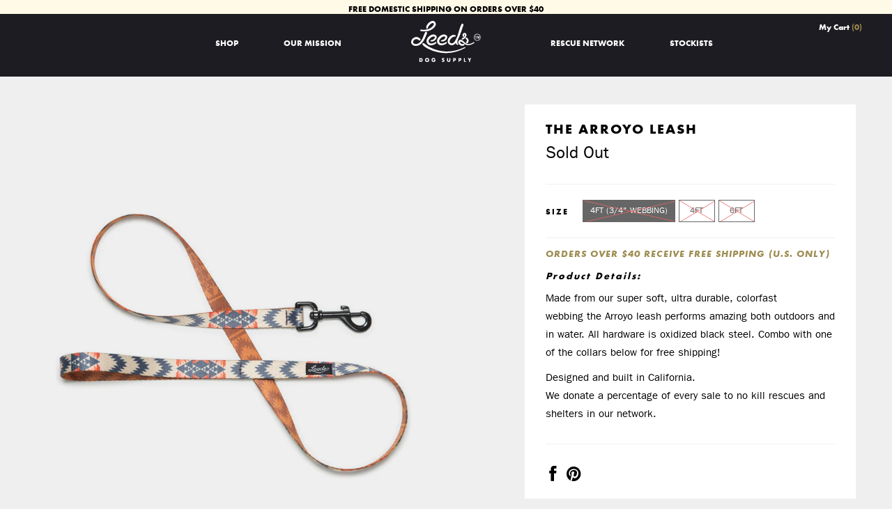

--- FILE ---
content_type: text/html; charset=utf-8
request_url: https://leedsdogsupply.com/products/copy-of-the-arroyo
body_size: 29328
content:
<!DOCTYPE html>
<!--[if lt IE 7 ]><html class="ie ie6" lang="en"> <![endif]-->
<!--[if IE 7 ]><html class="ie ie7" lang="en"> <![endif]-->
<!--[if IE 8 ]><html class="ie ie8" lang="en"> <![endif]-->
<!--[if (gte IE 9)|!(IE)]><!--><html lang="en"> <!--<![endif]-->
<head>
  <!-- Google Tag Manager -->
  <script>(function(w,d,s,l,i){w[l]=w[l]||[];w[l].push({'gtm.start':
  new Date().getTime(),event:'gtm.js'});var f=d.getElementsByTagName(s)[0],
  j=d.createElement(s),dl=l!='dataLayer'?'&l='+l:'';j.async=true;j.src=
  'https://www.googletagmanager.com/gtm.js?id='+i+dl;f.parentNode.insertBefore(j,f);
  })(window,document,'script','dataLayer','GTM-TPRWK9V');</script>
  <!-- End Google Tag Manager -->
<!-- Global site tag (gtag.js) - Google Analytics -->
<script async src="https://www.googletagmanager.com/gtag/js?id=G-V3JBQH7Y7H"></script>
<script>
  window.dataLayer = window.dataLayer || [];
  function gtag(){dataLayer.push(arguments);}
  gtag('js', new Date());

  gtag('config', 'G-V3JBQH7Y7H');
</script>
  <meta name="facebook-domain-verification" content="u0qx9hq24evhivkortx5sikbctoc4x" />
  <meta name="google-site-verification" content="rDfG-kgy31rBhbbDRLKuC8pxPnhyZbJzCJihw0HKt9U" />
  <meta name="google-site-verification" content="EbJA2RCEiknI_hq-wt6fiVRjBJ2OGcXUj-kIVWTFPUI" />

  <meta charset="utf-8" />
  <script type="text/javascript" src="//fast.fonts.net/jsapi/9228db8b-0c89-4393-9845-649015cbce6e.js"></script>
  
  <title>
    Cool Dog Leashes - The Arroyo Leash &ndash; Leeds Dog Supply
  </title>

  
  <meta name="description" content="Made from our super soft, ultra durable, colorfast webbing our designer leashes perform well outdoors, in the water or in the city. All of our leashes feature anodized black steel snap hooks and are available in small/puppy sizes, and 4ft or 6ft lengths. Combo with a collar for free shipping. Designed and built in California." />
  

  <meta name="viewport" content="width=device-width, initial-scale=1, maximum-scale=1">
  <link rel="canonical" href="https://leedsdogsupply.com/products/copy-of-the-arroyo" />
  <link rel="shortcut icon" href="//leedsdogsupply.com/cdn/shop/t/7/assets/favicon.png?v=63571592443542517491689045407">
  

  <link href="//leedsdogsupply.com/cdn/shop/t/7/assets/stylesheet.css?v=181998958460831023831732561986" rel="stylesheet" type="text/css" media="all" />
  <link href="//leedsdogsupply.com/cdn/shop/t/7/assets/font-awesome.css?v=56740405129602268521689045407" rel="stylesheet" type="text/css" media="all" />
  <link href="//leedsdogsupply.com/cdn/shop/t/7/assets/flexslider.css?v=119678861676075655321689045407" rel="stylesheet" type="text/css" media="all" />
  <link href="//leedsdogsupply.com/cdn/shop/t/7/assets/queries.css?v=121442911566778423551689045407" rel="stylesheet" type="text/css" media="all" />
  <link href="//leedsdogsupply.com/cdn/shop/t/7/assets/jquery.fancybox.css?v=8682339298957368211764703842" rel="stylesheet" type="text/css" media="all" />
  <link href="//leedsdogsupply.com/cdn/shop/t/7/assets/custom.scss.css?v=9820123670234015731732561986" rel="stylesheet" type="text/css" media="all" />
  
  <!--[if IE 8 ]><link href="//leedsdogsupply.com/cdn/shop/t/7/assets/ie8.css?v=103990832222989059481689045407" rel="stylesheet" type="text/css" media="all" /><![endif]-->
  
  <!--[if IE 7]>
	<link href="//leedsdogsupply.com/cdn/shop/t/7/assets/font-awesome-ie7.css?v=111952797986497000111689045407" rel="stylesheet" type="text/css" media="all" />
  <![endif]-->

  <script type="text/javascript" src="//ajax.googleapis.com/ajax/libs/jquery/1.9.1/jquery.min.js"></script>
  
  <script src="//leedsdogsupply.com/cdn/shop/t/7/assets/theme.js?v=145920971167376952251689045407" type="text/javascript"></script>
  <script src="//leedsdogsupply.com/cdn/shopifycloud/storefront/assets/themes_support/option_selection-b017cd28.js" type="text/javascript"></script>
  <script src="//leedsdogsupply.com/cdn/shop/t/7/assets/jquery.cookie.js?v=61671871682430135081689045407" type="text/javascript"></script>
  <script src="//leedsdogsupply.com/cdn/shop/t/7/assets/handlebars.js?v=145461055731307658311689045407" type="text/javascript"></script>
  <script src="//leedsdogsupply.com/cdn/shop/t/7/assets/api.js?v=21623835374701226801689045407" type="text/javascript"></script>
  <script src="//leedsdogsupply.com/cdn/shop/t/7/assets/select.js?v=35650943047906450611689045407" type="text/javascript"></script>
  <script src="//leedsdogsupply.com/cdn/shop/t/7/assets/jquery.easing.1.3.js?v=172541285191835633401689045407" type="text/javascript"></script>
  <script src="//leedsdogsupply.com/cdn/shop/t/7/assets/jquery.placeholder.js?v=23817066470502801731689045407" type="text/javascript"></script>
  <script src="//leedsdogsupply.com/cdn/shop/t/7/assets/modernizr.custom.js?v=45854973270124725641689045407" type="text/javascript"></script>
  <script src="//leedsdogsupply.com/cdn/shop/t/7/assets/jquery.fancybox.js?v=172893266015754032901689045407" type="text/javascript"></script>
  <script src="//leedsdogsupply.com/cdn/shop/t/7/assets/jquery.dlmenu.js?v=107468482489165827501689045407" type="text/javascript"></script>
  <script src="//leedsdogsupply.com/cdn/shop/t/7/assets/jquery.flexslider.js?v=87967274170219106311689045407" type="text/javascript"></script>
  <script src="//leedsdogsupply.com/cdn/shop/t/7/assets/jquery.sticky.js?v=71337942853531767361689045407" type="text/javascript"></script>
  
  
  
  <script src="//leedsdogsupply.com/cdn/shop/t/7/assets/jquery.mousewheel-3.0.6.pack.js?v=51647933063221024201689045407" type="text/javascript"></script>
  <script src="//leedsdogsupply.com/cdn/shop/t/7/assets/jquery.elevateZoom-2.5.5.min.js?v=162444044869935199291689045407" type="text/javascript"></script>
  <script src="//leedsdogsupply.com/cdn/shop/t/7/assets/instafeed.js?v=53479765772340061851689045407" type="text/javascript"></script>


  <!--[if lt IE 9]>
  <script src="https://cdnjs.cloudflare.com/ajax/libs/html5shiv/3.7.3/html5shiv.min.js"></script>
  <![endif]-->

  
  
  <script>window.performance && window.performance.mark && window.performance.mark('shopify.content_for_header.start');</script><meta name="facebook-domain-verification" content="temi8zbt4yn0a51jm2tr7l208f6d2p">
<meta name="google-site-verification" content="f_mCOsMBHUCdayXbJf6Pb_HtROy3X2KaDt8jnMFg5rQ">
<meta id="shopify-digital-wallet" name="shopify-digital-wallet" content="/7144471/digital_wallets/dialog">
<meta name="shopify-checkout-api-token" content="688b65b80e261afb96e010ff8eda6d73">
<meta id="in-context-paypal-metadata" data-shop-id="7144471" data-venmo-supported="false" data-environment="production" data-locale="en_US" data-paypal-v4="true" data-currency="USD">
<link rel="alternate" type="application/json+oembed" href="https://leedsdogsupply.com/products/copy-of-the-arroyo.oembed">
<script async="async" src="/checkouts/internal/preloads.js?locale=en-US"></script>
<link rel="preconnect" href="https://shop.app" crossorigin="anonymous">
<script async="async" src="https://shop.app/checkouts/internal/preloads.js?locale=en-US&shop_id=7144471" crossorigin="anonymous"></script>
<script id="apple-pay-shop-capabilities" type="application/json">{"shopId":7144471,"countryCode":"US","currencyCode":"USD","merchantCapabilities":["supports3DS"],"merchantId":"gid:\/\/shopify\/Shop\/7144471","merchantName":"Leeds Dog Supply","requiredBillingContactFields":["postalAddress","email"],"requiredShippingContactFields":["postalAddress","email"],"shippingType":"shipping","supportedNetworks":["visa","masterCard","amex","discover","elo","jcb"],"total":{"type":"pending","label":"Leeds Dog Supply","amount":"1.00"},"shopifyPaymentsEnabled":true,"supportsSubscriptions":true}</script>
<script id="shopify-features" type="application/json">{"accessToken":"688b65b80e261afb96e010ff8eda6d73","betas":["rich-media-storefront-analytics"],"domain":"leedsdogsupply.com","predictiveSearch":true,"shopId":7144471,"locale":"en"}</script>
<script>var Shopify = Shopify || {};
Shopify.shop = "leeds-dog-supply.myshopify.com";
Shopify.locale = "en";
Shopify.currency = {"active":"USD","rate":"1.0"};
Shopify.country = "US";
Shopify.theme = {"name":"v1.3 - Fix product image float issue","id":137184739554,"schema_name":null,"schema_version":null,"theme_store_id":null,"role":"main"};
Shopify.theme.handle = "null";
Shopify.theme.style = {"id":null,"handle":null};
Shopify.cdnHost = "leedsdogsupply.com/cdn";
Shopify.routes = Shopify.routes || {};
Shopify.routes.root = "/";</script>
<script type="module">!function(o){(o.Shopify=o.Shopify||{}).modules=!0}(window);</script>
<script>!function(o){function n(){var o=[];function n(){o.push(Array.prototype.slice.apply(arguments))}return n.q=o,n}var t=o.Shopify=o.Shopify||{};t.loadFeatures=n(),t.autoloadFeatures=n()}(window);</script>
<script>
  window.ShopifyPay = window.ShopifyPay || {};
  window.ShopifyPay.apiHost = "shop.app\/pay";
  window.ShopifyPay.redirectState = null;
</script>
<script id="shop-js-analytics" type="application/json">{"pageType":"product"}</script>
<script defer="defer" async type="module" src="//leedsdogsupply.com/cdn/shopifycloud/shop-js/modules/v2/client.init-shop-cart-sync_BN7fPSNr.en.esm.js"></script>
<script defer="defer" async type="module" src="//leedsdogsupply.com/cdn/shopifycloud/shop-js/modules/v2/chunk.common_Cbph3Kss.esm.js"></script>
<script defer="defer" async type="module" src="//leedsdogsupply.com/cdn/shopifycloud/shop-js/modules/v2/chunk.modal_DKumMAJ1.esm.js"></script>
<script type="module">
  await import("//leedsdogsupply.com/cdn/shopifycloud/shop-js/modules/v2/client.init-shop-cart-sync_BN7fPSNr.en.esm.js");
await import("//leedsdogsupply.com/cdn/shopifycloud/shop-js/modules/v2/chunk.common_Cbph3Kss.esm.js");
await import("//leedsdogsupply.com/cdn/shopifycloud/shop-js/modules/v2/chunk.modal_DKumMAJ1.esm.js");

  window.Shopify.SignInWithShop?.initShopCartSync?.({"fedCMEnabled":true,"windoidEnabled":true});

</script>
<script>
  window.Shopify = window.Shopify || {};
  if (!window.Shopify.featureAssets) window.Shopify.featureAssets = {};
  window.Shopify.featureAssets['shop-js'] = {"shop-cart-sync":["modules/v2/client.shop-cart-sync_CJVUk8Jm.en.esm.js","modules/v2/chunk.common_Cbph3Kss.esm.js","modules/v2/chunk.modal_DKumMAJ1.esm.js"],"init-fed-cm":["modules/v2/client.init-fed-cm_7Fvt41F4.en.esm.js","modules/v2/chunk.common_Cbph3Kss.esm.js","modules/v2/chunk.modal_DKumMAJ1.esm.js"],"init-shop-email-lookup-coordinator":["modules/v2/client.init-shop-email-lookup-coordinator_Cc088_bR.en.esm.js","modules/v2/chunk.common_Cbph3Kss.esm.js","modules/v2/chunk.modal_DKumMAJ1.esm.js"],"init-windoid":["modules/v2/client.init-windoid_hPopwJRj.en.esm.js","modules/v2/chunk.common_Cbph3Kss.esm.js","modules/v2/chunk.modal_DKumMAJ1.esm.js"],"shop-button":["modules/v2/client.shop-button_B0jaPSNF.en.esm.js","modules/v2/chunk.common_Cbph3Kss.esm.js","modules/v2/chunk.modal_DKumMAJ1.esm.js"],"shop-cash-offers":["modules/v2/client.shop-cash-offers_DPIskqss.en.esm.js","modules/v2/chunk.common_Cbph3Kss.esm.js","modules/v2/chunk.modal_DKumMAJ1.esm.js"],"shop-toast-manager":["modules/v2/client.shop-toast-manager_CK7RT69O.en.esm.js","modules/v2/chunk.common_Cbph3Kss.esm.js","modules/v2/chunk.modal_DKumMAJ1.esm.js"],"init-shop-cart-sync":["modules/v2/client.init-shop-cart-sync_BN7fPSNr.en.esm.js","modules/v2/chunk.common_Cbph3Kss.esm.js","modules/v2/chunk.modal_DKumMAJ1.esm.js"],"init-customer-accounts-sign-up":["modules/v2/client.init-customer-accounts-sign-up_CfPf4CXf.en.esm.js","modules/v2/client.shop-login-button_DeIztwXF.en.esm.js","modules/v2/chunk.common_Cbph3Kss.esm.js","modules/v2/chunk.modal_DKumMAJ1.esm.js"],"pay-button":["modules/v2/client.pay-button_CgIwFSYN.en.esm.js","modules/v2/chunk.common_Cbph3Kss.esm.js","modules/v2/chunk.modal_DKumMAJ1.esm.js"],"init-customer-accounts":["modules/v2/client.init-customer-accounts_DQ3x16JI.en.esm.js","modules/v2/client.shop-login-button_DeIztwXF.en.esm.js","modules/v2/chunk.common_Cbph3Kss.esm.js","modules/v2/chunk.modal_DKumMAJ1.esm.js"],"avatar":["modules/v2/client.avatar_BTnouDA3.en.esm.js"],"init-shop-for-new-customer-accounts":["modules/v2/client.init-shop-for-new-customer-accounts_CsZy_esa.en.esm.js","modules/v2/client.shop-login-button_DeIztwXF.en.esm.js","modules/v2/chunk.common_Cbph3Kss.esm.js","modules/v2/chunk.modal_DKumMAJ1.esm.js"],"shop-follow-button":["modules/v2/client.shop-follow-button_BRMJjgGd.en.esm.js","modules/v2/chunk.common_Cbph3Kss.esm.js","modules/v2/chunk.modal_DKumMAJ1.esm.js"],"checkout-modal":["modules/v2/client.checkout-modal_B9Drz_yf.en.esm.js","modules/v2/chunk.common_Cbph3Kss.esm.js","modules/v2/chunk.modal_DKumMAJ1.esm.js"],"shop-login-button":["modules/v2/client.shop-login-button_DeIztwXF.en.esm.js","modules/v2/chunk.common_Cbph3Kss.esm.js","modules/v2/chunk.modal_DKumMAJ1.esm.js"],"lead-capture":["modules/v2/client.lead-capture_DXYzFM3R.en.esm.js","modules/v2/chunk.common_Cbph3Kss.esm.js","modules/v2/chunk.modal_DKumMAJ1.esm.js"],"shop-login":["modules/v2/client.shop-login_CA5pJqmO.en.esm.js","modules/v2/chunk.common_Cbph3Kss.esm.js","modules/v2/chunk.modal_DKumMAJ1.esm.js"],"payment-terms":["modules/v2/client.payment-terms_BxzfvcZJ.en.esm.js","modules/v2/chunk.common_Cbph3Kss.esm.js","modules/v2/chunk.modal_DKumMAJ1.esm.js"]};
</script>
<script>(function() {
  var isLoaded = false;
  function asyncLoad() {
    if (isLoaded) return;
    isLoaded = true;
    var urls = ["https:\/\/chimpstatic.com\/mcjs-connected\/js\/users\/6b4e24bde50f7a33ed69ee12f\/a1886a04d63301c9004a87c82.js?shop=leeds-dog-supply.myshopify.com","\/\/shopify.privy.com\/widget.js?shop=leeds-dog-supply.myshopify.com","https:\/\/chimpstatic.com\/mcjs-connected\/js\/users\/6b4e24bde50f7a33ed69ee12f\/d8d8725009d495b9092ea6054.js?shop=leeds-dog-supply.myshopify.com","\/\/cdn.shopify.com\/proxy\/44ecfc91ec3331a6a377e1e9a46c3178372df357e1210af5c1cc3a2a583d74a0\/storage.googleapis.com\/adnabu-shopify\/online-store\/8beb94f3e8264e699cb95c061706640571.min.js?shop=leeds-dog-supply.myshopify.com\u0026sp-cache-control=cHVibGljLCBtYXgtYWdlPTkwMA"];
    for (var i = 0; i < urls.length; i++) {
      var s = document.createElement('script');
      s.type = 'text/javascript';
      s.async = true;
      s.src = urls[i];
      var x = document.getElementsByTagName('script')[0];
      x.parentNode.insertBefore(s, x);
    }
  };
  if(window.attachEvent) {
    window.attachEvent('onload', asyncLoad);
  } else {
    window.addEventListener('load', asyncLoad, false);
  }
})();</script>
<script id="__st">var __st={"a":7144471,"offset":-18000,"reqid":"0fb912e1-07a5-498d-870e-e6ed417da436-1769909185","pageurl":"leedsdogsupply.com\/products\/copy-of-the-arroyo","u":"0bc9466bdd23","p":"product","rtyp":"product","rid":447642376};</script>
<script>window.ShopifyPaypalV4VisibilityTracking = true;</script>
<script id="captcha-bootstrap">!function(){'use strict';const t='contact',e='account',n='new_comment',o=[[t,t],['blogs',n],['comments',n],[t,'customer']],c=[[e,'customer_login'],[e,'guest_login'],[e,'recover_customer_password'],[e,'create_customer']],r=t=>t.map((([t,e])=>`form[action*='/${t}']:not([data-nocaptcha='true']) input[name='form_type'][value='${e}']`)).join(','),a=t=>()=>t?[...document.querySelectorAll(t)].map((t=>t.form)):[];function s(){const t=[...o],e=r(t);return a(e)}const i='password',u='form_key',d=['recaptcha-v3-token','g-recaptcha-response','h-captcha-response',i],f=()=>{try{return window.sessionStorage}catch{return}},m='__shopify_v',_=t=>t.elements[u];function p(t,e,n=!1){try{const o=window.sessionStorage,c=JSON.parse(o.getItem(e)),{data:r}=function(t){const{data:e,action:n}=t;return t[m]||n?{data:e,action:n}:{data:t,action:n}}(c);for(const[e,n]of Object.entries(r))t.elements[e]&&(t.elements[e].value=n);n&&o.removeItem(e)}catch(o){console.error('form repopulation failed',{error:o})}}const l='form_type',E='cptcha';function T(t){t.dataset[E]=!0}const w=window,h=w.document,L='Shopify',v='ce_forms',y='captcha';let A=!1;((t,e)=>{const n=(g='f06e6c50-85a8-45c8-87d0-21a2b65856fe',I='https://cdn.shopify.com/shopifycloud/storefront-forms-hcaptcha/ce_storefront_forms_captcha_hcaptcha.v1.5.2.iife.js',D={infoText:'Protected by hCaptcha',privacyText:'Privacy',termsText:'Terms'},(t,e,n)=>{const o=w[L][v],c=o.bindForm;if(c)return c(t,g,e,D).then(n);var r;o.q.push([[t,g,e,D],n]),r=I,A||(h.body.append(Object.assign(h.createElement('script'),{id:'captcha-provider',async:!0,src:r})),A=!0)});var g,I,D;w[L]=w[L]||{},w[L][v]=w[L][v]||{},w[L][v].q=[],w[L][y]=w[L][y]||{},w[L][y].protect=function(t,e){n(t,void 0,e),T(t)},Object.freeze(w[L][y]),function(t,e,n,w,h,L){const[v,y,A,g]=function(t,e,n){const i=e?o:[],u=t?c:[],d=[...i,...u],f=r(d),m=r(i),_=r(d.filter((([t,e])=>n.includes(e))));return[a(f),a(m),a(_),s()]}(w,h,L),I=t=>{const e=t.target;return e instanceof HTMLFormElement?e:e&&e.form},D=t=>v().includes(t);t.addEventListener('submit',(t=>{const e=I(t);if(!e)return;const n=D(e)&&!e.dataset.hcaptchaBound&&!e.dataset.recaptchaBound,o=_(e),c=g().includes(e)&&(!o||!o.value);(n||c)&&t.preventDefault(),c&&!n&&(function(t){try{if(!f())return;!function(t){const e=f();if(!e)return;const n=_(t);if(!n)return;const o=n.value;o&&e.removeItem(o)}(t);const e=Array.from(Array(32),(()=>Math.random().toString(36)[2])).join('');!function(t,e){_(t)||t.append(Object.assign(document.createElement('input'),{type:'hidden',name:u})),t.elements[u].value=e}(t,e),function(t,e){const n=f();if(!n)return;const o=[...t.querySelectorAll(`input[type='${i}']`)].map((({name:t})=>t)),c=[...d,...o],r={};for(const[a,s]of new FormData(t).entries())c.includes(a)||(r[a]=s);n.setItem(e,JSON.stringify({[m]:1,action:t.action,data:r}))}(t,e)}catch(e){console.error('failed to persist form',e)}}(e),e.submit())}));const S=(t,e)=>{t&&!t.dataset[E]&&(n(t,e.some((e=>e===t))),T(t))};for(const o of['focusin','change'])t.addEventListener(o,(t=>{const e=I(t);D(e)&&S(e,y())}));const B=e.get('form_key'),M=e.get(l),P=B&&M;t.addEventListener('DOMContentLoaded',(()=>{const t=y();if(P)for(const e of t)e.elements[l].value===M&&p(e,B);[...new Set([...A(),...v().filter((t=>'true'===t.dataset.shopifyCaptcha))])].forEach((e=>S(e,t)))}))}(h,new URLSearchParams(w.location.search),n,t,e,['guest_login'])})(!0,!0)}();</script>
<script integrity="sha256-4kQ18oKyAcykRKYeNunJcIwy7WH5gtpwJnB7kiuLZ1E=" data-source-attribution="shopify.loadfeatures" defer="defer" src="//leedsdogsupply.com/cdn/shopifycloud/storefront/assets/storefront/load_feature-a0a9edcb.js" crossorigin="anonymous"></script>
<script crossorigin="anonymous" defer="defer" src="//leedsdogsupply.com/cdn/shopifycloud/storefront/assets/shopify_pay/storefront-65b4c6d7.js?v=20250812"></script>
<script data-source-attribution="shopify.dynamic_checkout.dynamic.init">var Shopify=Shopify||{};Shopify.PaymentButton=Shopify.PaymentButton||{isStorefrontPortableWallets:!0,init:function(){window.Shopify.PaymentButton.init=function(){};var t=document.createElement("script");t.src="https://leedsdogsupply.com/cdn/shopifycloud/portable-wallets/latest/portable-wallets.en.js",t.type="module",document.head.appendChild(t)}};
</script>
<script data-source-attribution="shopify.dynamic_checkout.buyer_consent">
  function portableWalletsHideBuyerConsent(e){var t=document.getElementById("shopify-buyer-consent"),n=document.getElementById("shopify-subscription-policy-button");t&&n&&(t.classList.add("hidden"),t.setAttribute("aria-hidden","true"),n.removeEventListener("click",e))}function portableWalletsShowBuyerConsent(e){var t=document.getElementById("shopify-buyer-consent"),n=document.getElementById("shopify-subscription-policy-button");t&&n&&(t.classList.remove("hidden"),t.removeAttribute("aria-hidden"),n.addEventListener("click",e))}window.Shopify?.PaymentButton&&(window.Shopify.PaymentButton.hideBuyerConsent=portableWalletsHideBuyerConsent,window.Shopify.PaymentButton.showBuyerConsent=portableWalletsShowBuyerConsent);
</script>
<script data-source-attribution="shopify.dynamic_checkout.cart.bootstrap">document.addEventListener("DOMContentLoaded",(function(){function t(){return document.querySelector("shopify-accelerated-checkout-cart, shopify-accelerated-checkout")}if(t())Shopify.PaymentButton.init();else{new MutationObserver((function(e,n){t()&&(Shopify.PaymentButton.init(),n.disconnect())})).observe(document.body,{childList:!0,subtree:!0})}}));
</script>
<link id="shopify-accelerated-checkout-styles" rel="stylesheet" media="screen" href="https://leedsdogsupply.com/cdn/shopifycloud/portable-wallets/latest/accelerated-checkout-backwards-compat.css" crossorigin="anonymous">
<style id="shopify-accelerated-checkout-cart">
        #shopify-buyer-consent {
  margin-top: 1em;
  display: inline-block;
  width: 100%;
}

#shopify-buyer-consent.hidden {
  display: none;
}

#shopify-subscription-policy-button {
  background: none;
  border: none;
  padding: 0;
  text-decoration: underline;
  font-size: inherit;
  cursor: pointer;
}

#shopify-subscription-policy-button::before {
  box-shadow: none;
}

      </style>

<script>window.performance && window.performance.mark && window.performance.mark('shopify.content_for_header.end');</script>
  
  <script type="text/javascript">
    
    $(document).ready(function(){

      
  
//      $(".header-nav-cont").sticky({topSpacing:0, className:'pinned'});

      $( '#dl-menu' ).dlmenu({
        animationClasses : { classin : 'dl-animate-in-2', classout : 'dl-animate-out-2' }
      });

    }); 

  </script>
  
  
<!-- Start of Judge.me Core -->
<link rel="dns-prefetch" href="https://cdn.judge.me/">
<script data-cfasync='false' class='jdgm-settings-script'>window.jdgmSettings={"pagination":5,"disable_web_reviews":true,"badge_no_review_text":"No reviews","badge_n_reviews_text":"{{ n }} review/reviews","hide_badge_preview_if_no_reviews":true,"badge_hide_text":false,"enforce_center_preview_badge":false,"widget_title":"Customer Reviews","widget_open_form_text":"Write a review","widget_close_form_text":"Cancel review","widget_refresh_page_text":"Refresh page","widget_summary_text":"Based on {{ number_of_reviews }} review/reviews","widget_no_review_text":"Be the first to write a review","widget_name_field_text":"Display name","widget_verified_name_field_text":"Verified Name (public)","widget_name_placeholder_text":"Display name","widget_required_field_error_text":"This field is required.","widget_email_field_text":"Email address","widget_verified_email_field_text":"Verified Email (private, can not be edited)","widget_email_placeholder_text":"Your email address","widget_email_field_error_text":"Please enter a valid email address.","widget_rating_field_text":"Rating","widget_review_title_field_text":"Review Title","widget_review_title_placeholder_text":"Give your review a title","widget_review_body_field_text":"Review content","widget_review_body_placeholder_text":"Start writing here...","widget_pictures_field_text":"Picture/Video (optional)","widget_submit_review_text":"Submit Review","widget_submit_verified_review_text":"Submit Verified Review","widget_submit_success_msg_with_auto_publish":"Thank you! Please refresh the page in a few moments to see your review. You can remove or edit your review by logging into \u003ca href='https://judge.me/login' target='_blank' rel='nofollow noopener'\u003eJudge.me\u003c/a\u003e","widget_submit_success_msg_no_auto_publish":"Thank you! Your review will be published as soon as it is approved by the shop admin. You can remove or edit your review by logging into \u003ca href='https://judge.me/login' target='_blank' rel='nofollow noopener'\u003eJudge.me\u003c/a\u003e","widget_show_default_reviews_out_of_total_text":"Showing {{ n_reviews_shown }} out of {{ n_reviews }} reviews.","widget_show_all_link_text":"Show all","widget_show_less_link_text":"Show less","widget_author_said_text":"{{ reviewer_name }} said:","widget_days_text":"{{ n }} days ago","widget_weeks_text":"{{ n }} week/weeks ago","widget_months_text":"{{ n }} month/months ago","widget_years_text":"{{ n }} year/years ago","widget_yesterday_text":"Yesterday","widget_today_text":"Today","widget_replied_text":"\u003e\u003e {{ shop_name }} replied:","widget_read_more_text":"Read more","widget_reviewer_name_as_initial":"","widget_rating_filter_color":"","widget_rating_filter_see_all_text":"See all reviews","widget_sorting_most_recent_text":"Most Recent","widget_sorting_highest_rating_text":"Highest Rating","widget_sorting_lowest_rating_text":"Lowest Rating","widget_sorting_with_pictures_text":"Only Pictures","widget_sorting_most_helpful_text":"Most Helpful","widget_open_question_form_text":"Ask a question","widget_reviews_subtab_text":"Reviews","widget_questions_subtab_text":"Questions","widget_question_label_text":"Question","widget_answer_label_text":"Answer","widget_question_placeholder_text":"Write your question here","widget_submit_question_text":"Submit Question","widget_question_submit_success_text":"Thank you for your question! We will notify you once it gets answered.","verified_badge_text":"Verified","verified_badge_bg_color":"","verified_badge_text_color":"","verified_badge_placement":"left-of-reviewer-name","widget_review_max_height":"","widget_hide_border":false,"widget_social_share":false,"widget_thumb":false,"widget_review_location_show":false,"widget_location_format":"country_iso_code","all_reviews_include_out_of_store_products":true,"all_reviews_out_of_store_text":"(out of store)","all_reviews_pagination":100,"all_reviews_product_name_prefix_text":"about","enable_review_pictures":false,"enable_question_anwser":false,"widget_theme":"","review_date_format":"mm/dd/yyyy","default_sort_method":"most-recent","widget_product_reviews_subtab_text":"Product Reviews","widget_shop_reviews_subtab_text":"Shop Reviews","widget_other_products_reviews_text":"Reviews for other products","widget_store_reviews_subtab_text":"Store reviews","widget_no_store_reviews_text":"This store hasn't received any reviews yet","widget_web_restriction_product_reviews_text":"This product hasn't received any reviews yet","widget_no_items_text":"No items found","widget_show_more_text":"Show more","widget_write_a_store_review_text":"Write a Store Review","widget_other_languages_heading":"Reviews in Other Languages","widget_translate_review_text":"Translate review to {{ language }}","widget_translating_review_text":"Translating...","widget_show_original_translation_text":"Show original ({{ language }})","widget_translate_review_failed_text":"Review couldn't be translated.","widget_translate_review_retry_text":"Retry","widget_translate_review_try_again_later_text":"Try again later","show_product_url_for_grouped_product":false,"widget_sorting_pictures_first_text":"Pictures First","show_pictures_on_all_rev_page_mobile":false,"show_pictures_on_all_rev_page_desktop":false,"floating_tab_hide_mobile_install_preference":false,"floating_tab_button_name":"★ Reviews","floating_tab_title":"Let customers speak for us","floating_tab_button_color":"","floating_tab_button_background_color":"","floating_tab_url":"","floating_tab_url_enabled":false,"floating_tab_tab_style":"text","all_reviews_text_badge_text":"Customers rate us {{ shop.metafields.judgeme.all_reviews_rating | round: 1 }}/5 based on {{ shop.metafields.judgeme.all_reviews_count }} reviews.","all_reviews_text_badge_text_branded_style":"{{ shop.metafields.judgeme.all_reviews_rating | round: 1 }} out of 5 stars based on {{ shop.metafields.judgeme.all_reviews_count }} reviews","is_all_reviews_text_badge_a_link":false,"show_stars_for_all_reviews_text_badge":false,"all_reviews_text_badge_url":"","all_reviews_text_style":"text","all_reviews_text_color_style":"judgeme_brand_color","all_reviews_text_color":"#108474","all_reviews_text_show_jm_brand":true,"featured_carousel_show_header":true,"featured_carousel_title":"Let customers speak for us","testimonials_carousel_title":"Customers are saying","videos_carousel_title":"Real customer stories","cards_carousel_title":"Customers are saying","featured_carousel_count_text":"from {{ n }} reviews","featured_carousel_add_link_to_all_reviews_page":false,"featured_carousel_url":"","featured_carousel_show_images":true,"featured_carousel_autoslide_interval":5,"featured_carousel_arrows_on_the_sides":false,"featured_carousel_height":250,"featured_carousel_width":80,"featured_carousel_image_size":0,"featured_carousel_image_height":250,"featured_carousel_arrow_color":"#eeeeee","verified_count_badge_style":"vintage","verified_count_badge_orientation":"horizontal","verified_count_badge_color_style":"judgeme_brand_color","verified_count_badge_color":"#108474","is_verified_count_badge_a_link":false,"verified_count_badge_url":"","verified_count_badge_show_jm_brand":true,"widget_rating_preset_default":5,"widget_first_sub_tab":"product-reviews","widget_show_histogram":true,"widget_histogram_use_custom_color":false,"widget_pagination_use_custom_color":false,"widget_star_use_custom_color":false,"widget_verified_badge_use_custom_color":false,"widget_write_review_use_custom_color":false,"picture_reminder_submit_button":"Upload Pictures","enable_review_videos":false,"mute_video_by_default":false,"widget_sorting_videos_first_text":"Videos First","widget_review_pending_text":"Pending","featured_carousel_items_for_large_screen":3,"social_share_options_order":"Facebook,Twitter","remove_microdata_snippet":false,"disable_json_ld":false,"enable_json_ld_products":false,"preview_badge_show_question_text":false,"preview_badge_no_question_text":"No questions","preview_badge_n_question_text":"{{ number_of_questions }} question/questions","qa_badge_show_icon":false,"qa_badge_position":"same-row","remove_judgeme_branding":false,"widget_add_search_bar":false,"widget_search_bar_placeholder":"Search","widget_sorting_verified_only_text":"Verified only","featured_carousel_theme":"default","featured_carousel_show_rating":true,"featured_carousel_show_title":true,"featured_carousel_show_body":true,"featured_carousel_show_date":false,"featured_carousel_show_reviewer":true,"featured_carousel_show_product":false,"featured_carousel_header_background_color":"#108474","featured_carousel_header_text_color":"#ffffff","featured_carousel_name_product_separator":"reviewed","featured_carousel_full_star_background":"#108474","featured_carousel_empty_star_background":"#dadada","featured_carousel_vertical_theme_background":"#f9fafb","featured_carousel_verified_badge_enable":false,"featured_carousel_verified_badge_color":"#108474","featured_carousel_border_style":"round","featured_carousel_review_line_length_limit":3,"featured_carousel_more_reviews_button_text":"Read more reviews","featured_carousel_view_product_button_text":"View product","all_reviews_page_load_reviews_on":"scroll","all_reviews_page_load_more_text":"Load More Reviews","disable_fb_tab_reviews":false,"enable_ajax_cdn_cache":false,"widget_public_name_text":"displayed publicly like","default_reviewer_name":"John Smith","default_reviewer_name_has_non_latin":true,"widget_reviewer_anonymous":"Anonymous","medals_widget_title":"Judge.me Review Medals","medals_widget_background_color":"#f9fafb","medals_widget_position":"footer_all_pages","medals_widget_border_color":"#f9fafb","medals_widget_verified_text_position":"left","medals_widget_use_monochromatic_version":false,"medals_widget_elements_color":"#108474","show_reviewer_avatar":true,"widget_invalid_yt_video_url_error_text":"Not a YouTube video URL","widget_max_length_field_error_text":"Please enter no more than {0} characters.","widget_show_country_flag":false,"widget_show_collected_via_shop_app":true,"widget_verified_by_shop_badge_style":"light","widget_verified_by_shop_text":"Verified by Shop","widget_show_photo_gallery":false,"widget_load_with_code_splitting":true,"widget_ugc_install_preference":false,"widget_ugc_title":"Made by us, Shared by you","widget_ugc_subtitle":"Tag us to see your picture featured in our page","widget_ugc_arrows_color":"#ffffff","widget_ugc_primary_button_text":"Buy Now","widget_ugc_primary_button_background_color":"#108474","widget_ugc_primary_button_text_color":"#ffffff","widget_ugc_primary_button_border_width":"0","widget_ugc_primary_button_border_style":"none","widget_ugc_primary_button_border_color":"#108474","widget_ugc_primary_button_border_radius":"25","widget_ugc_secondary_button_text":"Load More","widget_ugc_secondary_button_background_color":"#ffffff","widget_ugc_secondary_button_text_color":"#108474","widget_ugc_secondary_button_border_width":"2","widget_ugc_secondary_button_border_style":"solid","widget_ugc_secondary_button_border_color":"#108474","widget_ugc_secondary_button_border_radius":"25","widget_ugc_reviews_button_text":"View Reviews","widget_ugc_reviews_button_background_color":"#ffffff","widget_ugc_reviews_button_text_color":"#108474","widget_ugc_reviews_button_border_width":"2","widget_ugc_reviews_button_border_style":"solid","widget_ugc_reviews_button_border_color":"#108474","widget_ugc_reviews_button_border_radius":"25","widget_ugc_reviews_button_link_to":"judgeme-reviews-page","widget_ugc_show_post_date":true,"widget_ugc_max_width":"800","widget_rating_metafield_value_type":true,"widget_primary_color":"#108474","widget_enable_secondary_color":false,"widget_secondary_color":"#edf5f5","widget_summary_average_rating_text":"{{ average_rating }} out of 5","widget_media_grid_title":"Customer photos \u0026 videos","widget_media_grid_see_more_text":"See more","widget_round_style":false,"widget_show_product_medals":true,"widget_verified_by_judgeme_text":"Verified by Judge.me","widget_show_store_medals":true,"widget_verified_by_judgeme_text_in_store_medals":"Verified by Judge.me","widget_media_field_exceed_quantity_message":"Sorry, we can only accept {{ max_media }} for one review.","widget_media_field_exceed_limit_message":"{{ file_name }} is too large, please select a {{ media_type }} less than {{ size_limit }}MB.","widget_review_submitted_text":"Review Submitted!","widget_question_submitted_text":"Question Submitted!","widget_close_form_text_question":"Cancel","widget_write_your_answer_here_text":"Write your answer here","widget_enabled_branded_link":true,"widget_show_collected_by_judgeme":false,"widget_reviewer_name_color":"","widget_write_review_text_color":"","widget_write_review_bg_color":"","widget_collected_by_judgeme_text":"collected by Judge.me","widget_pagination_type":"standard","widget_load_more_text":"Load More","widget_load_more_color":"#108474","widget_full_review_text":"Full Review","widget_read_more_reviews_text":"Read More Reviews","widget_read_questions_text":"Read Questions","widget_questions_and_answers_text":"Questions \u0026 Answers","widget_verified_by_text":"Verified by","widget_verified_text":"Verified","widget_number_of_reviews_text":"{{ number_of_reviews }} reviews","widget_back_button_text":"Back","widget_next_button_text":"Next","widget_custom_forms_filter_button":"Filters","custom_forms_style":"vertical","widget_show_review_information":false,"how_reviews_are_collected":"How reviews are collected?","widget_show_review_keywords":false,"widget_gdpr_statement":"How we use your data: We'll only contact you about the review you left, and only if necessary. By submitting your review, you agree to Judge.me's \u003ca href='https://judge.me/terms' target='_blank' rel='nofollow noopener'\u003eterms\u003c/a\u003e, \u003ca href='https://judge.me/privacy' target='_blank' rel='nofollow noopener'\u003eprivacy\u003c/a\u003e and \u003ca href='https://judge.me/content-policy' target='_blank' rel='nofollow noopener'\u003econtent\u003c/a\u003e policies.","widget_multilingual_sorting_enabled":false,"widget_translate_review_content_enabled":false,"widget_translate_review_content_method":"manual","popup_widget_review_selection":"automatically_with_pictures","popup_widget_round_border_style":true,"popup_widget_show_title":true,"popup_widget_show_body":true,"popup_widget_show_reviewer":false,"popup_widget_show_product":true,"popup_widget_show_pictures":true,"popup_widget_use_review_picture":true,"popup_widget_show_on_home_page":true,"popup_widget_show_on_product_page":true,"popup_widget_show_on_collection_page":true,"popup_widget_show_on_cart_page":true,"popup_widget_position":"bottom_left","popup_widget_first_review_delay":5,"popup_widget_duration":5,"popup_widget_interval":5,"popup_widget_review_count":5,"popup_widget_hide_on_mobile":true,"review_snippet_widget_round_border_style":true,"review_snippet_widget_card_color":"#FFFFFF","review_snippet_widget_slider_arrows_background_color":"#FFFFFF","review_snippet_widget_slider_arrows_color":"#000000","review_snippet_widget_star_color":"#108474","show_product_variant":false,"all_reviews_product_variant_label_text":"Variant: ","widget_show_verified_branding":false,"widget_ai_summary_title":"Customers say","widget_ai_summary_disclaimer":"AI-powered review summary based on recent customer reviews","widget_show_ai_summary":false,"widget_show_ai_summary_bg":false,"widget_show_review_title_input":true,"redirect_reviewers_invited_via_email":"review_widget","request_store_review_after_product_review":false,"request_review_other_products_in_order":false,"review_form_color_scheme":"default","review_form_corner_style":"square","review_form_star_color":{},"review_form_text_color":"#333333","review_form_background_color":"#ffffff","review_form_field_background_color":"#fafafa","review_form_button_color":{},"review_form_button_text_color":"#ffffff","review_form_modal_overlay_color":"#000000","review_content_screen_title_text":"How would you rate this product?","review_content_introduction_text":"We would love it if you would share a bit about your experience.","store_review_form_title_text":"How would you rate this store?","store_review_form_introduction_text":"We would love it if you would share a bit about your experience.","show_review_guidance_text":true,"one_star_review_guidance_text":"Poor","five_star_review_guidance_text":"Great","customer_information_screen_title_text":"About you","customer_information_introduction_text":"Please tell us more about you.","custom_questions_screen_title_text":"Your experience in more detail","custom_questions_introduction_text":"Here are a few questions to help us understand more about your experience.","review_submitted_screen_title_text":"Thanks for your review!","review_submitted_screen_thank_you_text":"We are processing it and it will appear on the store soon.","review_submitted_screen_email_verification_text":"Please confirm your email by clicking the link we just sent you. This helps us keep reviews authentic.","review_submitted_request_store_review_text":"Would you like to share your experience of shopping with us?","review_submitted_review_other_products_text":"Would you like to review these products?","store_review_screen_title_text":"Would you like to share your experience of shopping with us?","store_review_introduction_text":"We value your feedback and use it to improve. Please share any thoughts or suggestions you have.","reviewer_media_screen_title_picture_text":"Share a picture","reviewer_media_introduction_picture_text":"Upload a photo to support your review.","reviewer_media_screen_title_video_text":"Share a video","reviewer_media_introduction_video_text":"Upload a video to support your review.","reviewer_media_screen_title_picture_or_video_text":"Share a picture or video","reviewer_media_introduction_picture_or_video_text":"Upload a photo or video to support your review.","reviewer_media_youtube_url_text":"Paste your Youtube URL here","advanced_settings_next_step_button_text":"Next","advanced_settings_close_review_button_text":"Close","modal_write_review_flow":false,"write_review_flow_required_text":"Required","write_review_flow_privacy_message_text":"We respect your privacy.","write_review_flow_anonymous_text":"Post review as anonymous","write_review_flow_visibility_text":"This won't be visible to other customers.","write_review_flow_multiple_selection_help_text":"Select as many as you like","write_review_flow_single_selection_help_text":"Select one option","write_review_flow_required_field_error_text":"This field is required","write_review_flow_invalid_email_error_text":"Please enter a valid email address","write_review_flow_max_length_error_text":"Max. {{ max_length }} characters.","write_review_flow_media_upload_text":"\u003cb\u003eClick to upload\u003c/b\u003e or drag and drop","write_review_flow_gdpr_statement":"We'll only contact you about your review if necessary. By submitting your review, you agree to our \u003ca href='https://judge.me/terms' target='_blank' rel='nofollow noopener'\u003eterms and conditions\u003c/a\u003e and \u003ca href='https://judge.me/privacy' target='_blank' rel='nofollow noopener'\u003eprivacy policy\u003c/a\u003e.","rating_only_reviews_enabled":false,"show_negative_reviews_help_screen":false,"new_review_flow_help_screen_rating_threshold":3,"negative_review_resolution_screen_title_text":"Tell us more","negative_review_resolution_text":"Your experience matters to us. If there were issues with your purchase, we're here to help. Feel free to reach out to us, we'd love the opportunity to make things right.","negative_review_resolution_button_text":"Contact us","negative_review_resolution_proceed_with_review_text":"Leave a review","negative_review_resolution_subject":"Issue with purchase from {{ shop_name }}.{{ order_name }}","preview_badge_collection_page_install_status":false,"widget_review_custom_css":"","preview_badge_custom_css":"","preview_badge_stars_count":"5-stars","featured_carousel_custom_css":"","floating_tab_custom_css":"","all_reviews_widget_custom_css":"","medals_widget_custom_css":"","verified_badge_custom_css":"","all_reviews_text_custom_css":"","transparency_badges_collected_via_store_invite":false,"transparency_badges_from_another_provider":false,"transparency_badges_collected_from_store_visitor":false,"transparency_badges_collected_by_verified_review_provider":false,"transparency_badges_earned_reward":false,"transparency_badges_collected_via_store_invite_text":"Review collected via store invitation","transparency_badges_from_another_provider_text":"Review collected from another provider","transparency_badges_collected_from_store_visitor_text":"Review collected from a store visitor","transparency_badges_written_in_google_text":"Review written in Google","transparency_badges_written_in_etsy_text":"Review written in Etsy","transparency_badges_written_in_shop_app_text":"Review written in Shop App","transparency_badges_earned_reward_text":"Review earned a reward for future purchase","product_review_widget_per_page":10,"widget_store_review_label_text":"Review about the store","checkout_comment_extension_title_on_product_page":"Customer Comments","checkout_comment_extension_num_latest_comment_show":5,"checkout_comment_extension_format":"name_and_timestamp","checkout_comment_customer_name":"last_initial","checkout_comment_comment_notification":true,"preview_badge_collection_page_install_preference":false,"preview_badge_home_page_install_preference":false,"preview_badge_product_page_install_preference":false,"review_widget_install_preference":"above-related","review_carousel_install_preference":false,"floating_reviews_tab_install_preference":"none","verified_reviews_count_badge_install_preference":false,"all_reviews_text_install_preference":false,"review_widget_best_location":false,"judgeme_medals_install_preference":false,"review_widget_revamp_enabled":false,"review_widget_qna_enabled":false,"review_widget_header_theme":"minimal","review_widget_widget_title_enabled":true,"review_widget_header_text_size":"medium","review_widget_header_text_weight":"regular","review_widget_average_rating_style":"compact","review_widget_bar_chart_enabled":true,"review_widget_bar_chart_type":"numbers","review_widget_bar_chart_style":"standard","review_widget_expanded_media_gallery_enabled":false,"review_widget_reviews_section_theme":"standard","review_widget_image_style":"thumbnails","review_widget_review_image_ratio":"square","review_widget_stars_size":"medium","review_widget_verified_badge":"standard_text","review_widget_review_title_text_size":"medium","review_widget_review_text_size":"medium","review_widget_review_text_length":"medium","review_widget_number_of_columns_desktop":3,"review_widget_carousel_transition_speed":5,"review_widget_custom_questions_answers_display":"always","review_widget_button_text_color":"#FFFFFF","review_widget_text_color":"#000000","review_widget_lighter_text_color":"#7B7B7B","review_widget_corner_styling":"soft","review_widget_review_word_singular":"review","review_widget_review_word_plural":"reviews","review_widget_voting_label":"Helpful?","review_widget_shop_reply_label":"Reply from {{ shop_name }}:","review_widget_filters_title":"Filters","qna_widget_question_word_singular":"Question","qna_widget_question_word_plural":"Questions","qna_widget_answer_reply_label":"Answer from {{ answerer_name }}:","qna_content_screen_title_text":"Ask a question about this product","qna_widget_question_required_field_error_text":"Please enter your question.","qna_widget_flow_gdpr_statement":"We'll only contact you about your question if necessary. By submitting your question, you agree to our \u003ca href='https://judge.me/terms' target='_blank' rel='nofollow noopener'\u003eterms and conditions\u003c/a\u003e and \u003ca href='https://judge.me/privacy' target='_blank' rel='nofollow noopener'\u003eprivacy policy\u003c/a\u003e.","qna_widget_question_submitted_text":"Thanks for your question!","qna_widget_close_form_text_question":"Close","qna_widget_question_submit_success_text":"We’ll notify you by email when your question is answered.","all_reviews_widget_v2025_enabled":false,"all_reviews_widget_v2025_header_theme":"default","all_reviews_widget_v2025_widget_title_enabled":true,"all_reviews_widget_v2025_header_text_size":"medium","all_reviews_widget_v2025_header_text_weight":"regular","all_reviews_widget_v2025_average_rating_style":"compact","all_reviews_widget_v2025_bar_chart_enabled":true,"all_reviews_widget_v2025_bar_chart_type":"numbers","all_reviews_widget_v2025_bar_chart_style":"standard","all_reviews_widget_v2025_expanded_media_gallery_enabled":false,"all_reviews_widget_v2025_show_store_medals":true,"all_reviews_widget_v2025_show_photo_gallery":true,"all_reviews_widget_v2025_show_review_keywords":false,"all_reviews_widget_v2025_show_ai_summary":false,"all_reviews_widget_v2025_show_ai_summary_bg":false,"all_reviews_widget_v2025_add_search_bar":false,"all_reviews_widget_v2025_default_sort_method":"most-recent","all_reviews_widget_v2025_reviews_per_page":10,"all_reviews_widget_v2025_reviews_section_theme":"default","all_reviews_widget_v2025_image_style":"thumbnails","all_reviews_widget_v2025_review_image_ratio":"square","all_reviews_widget_v2025_stars_size":"medium","all_reviews_widget_v2025_verified_badge":"bold_badge","all_reviews_widget_v2025_review_title_text_size":"medium","all_reviews_widget_v2025_review_text_size":"medium","all_reviews_widget_v2025_review_text_length":"medium","all_reviews_widget_v2025_number_of_columns_desktop":3,"all_reviews_widget_v2025_carousel_transition_speed":5,"all_reviews_widget_v2025_custom_questions_answers_display":"always","all_reviews_widget_v2025_show_product_variant":false,"all_reviews_widget_v2025_show_reviewer_avatar":true,"all_reviews_widget_v2025_reviewer_name_as_initial":"","all_reviews_widget_v2025_review_location_show":false,"all_reviews_widget_v2025_location_format":"","all_reviews_widget_v2025_show_country_flag":false,"all_reviews_widget_v2025_verified_by_shop_badge_style":"light","all_reviews_widget_v2025_social_share":false,"all_reviews_widget_v2025_social_share_options_order":"Facebook,Twitter,LinkedIn,Pinterest","all_reviews_widget_v2025_pagination_type":"standard","all_reviews_widget_v2025_button_text_color":"#FFFFFF","all_reviews_widget_v2025_text_color":"#000000","all_reviews_widget_v2025_lighter_text_color":"#7B7B7B","all_reviews_widget_v2025_corner_styling":"soft","all_reviews_widget_v2025_title":"Customer reviews","all_reviews_widget_v2025_ai_summary_title":"Customers say about this store","all_reviews_widget_v2025_no_review_text":"Be the first to write a review","platform":"shopify","branding_url":"https://app.judge.me/reviews/stores/leedsdogsupply.com","branding_text":"Powered by Judge.me","locale":"en","reply_name":"Leeds Dog Supply","widget_version":"2.1","footer":true,"autopublish":false,"review_dates":true,"enable_custom_form":false,"shop_use_review_site":true,"shop_locale":"en","enable_multi_locales_translations":false,"show_review_title_input":true,"review_verification_email_status":"always","can_be_branded":false,"reply_name_text":"Leeds Dog Supply"};</script> <style class='jdgm-settings-style'>.jdgm-xx{left:0}.jdgm-widget .jdgm-write-rev-link{display:none}.jdgm-widget .jdgm-rev-widg[data-number-of-reviews='0']{display:none}.jdgm-prev-badge[data-average-rating='0.00']{display:none !important}.jdgm-author-all-initials{display:none !important}.jdgm-author-last-initial{display:none !important}.jdgm-rev-widg__title{visibility:hidden}.jdgm-rev-widg__summary-text{visibility:hidden}.jdgm-prev-badge__text{visibility:hidden}.jdgm-rev__replier:before{content:'Leeds Dog Supply'}.jdgm-rev__prod-link-prefix:before{content:'about'}.jdgm-rev__variant-label:before{content:'Variant: '}.jdgm-rev__out-of-store-text:before{content:'(out of store)'}@media only screen and (min-width: 768px){.jdgm-rev__pics .jdgm-rev_all-rev-page-picture-separator,.jdgm-rev__pics .jdgm-rev__product-picture{display:none}}@media only screen and (max-width: 768px){.jdgm-rev__pics .jdgm-rev_all-rev-page-picture-separator,.jdgm-rev__pics .jdgm-rev__product-picture{display:none}}.jdgm-preview-badge[data-template="product"]{display:none !important}.jdgm-preview-badge[data-template="collection"]{display:none !important}.jdgm-preview-badge[data-template="index"]{display:none !important}.jdgm-verified-count-badget[data-from-snippet="true"]{display:none !important}.jdgm-carousel-wrapper[data-from-snippet="true"]{display:none !important}.jdgm-all-reviews-text[data-from-snippet="true"]{display:none !important}.jdgm-medals-section[data-from-snippet="true"]{display:none !important}.jdgm-ugc-media-wrapper[data-from-snippet="true"]{display:none !important}.jdgm-rev__transparency-badge[data-badge-type="review_collected_via_store_invitation"]{display:none !important}.jdgm-rev__transparency-badge[data-badge-type="review_collected_from_another_provider"]{display:none !important}.jdgm-rev__transparency-badge[data-badge-type="review_collected_from_store_visitor"]{display:none !important}.jdgm-rev__transparency-badge[data-badge-type="review_written_in_etsy"]{display:none !important}.jdgm-rev__transparency-badge[data-badge-type="review_written_in_google_business"]{display:none !important}.jdgm-rev__transparency-badge[data-badge-type="review_written_in_shop_app"]{display:none !important}.jdgm-rev__transparency-badge[data-badge-type="review_earned_for_future_purchase"]{display:none !important}
</style> <style class='jdgm-settings-style'></style>

  
  
  
  <style class='jdgm-miracle-styles'>
  @-webkit-keyframes jdgm-spin{0%{-webkit-transform:rotate(0deg);-ms-transform:rotate(0deg);transform:rotate(0deg)}100%{-webkit-transform:rotate(359deg);-ms-transform:rotate(359deg);transform:rotate(359deg)}}@keyframes jdgm-spin{0%{-webkit-transform:rotate(0deg);-ms-transform:rotate(0deg);transform:rotate(0deg)}100%{-webkit-transform:rotate(359deg);-ms-transform:rotate(359deg);transform:rotate(359deg)}}@font-face{font-family:'JudgemeStar';src:url("[data-uri]") format("woff");font-weight:normal;font-style:normal}.jdgm-star{font-family:'JudgemeStar';display:inline !important;text-decoration:none !important;padding:0 4px 0 0 !important;margin:0 !important;font-weight:bold;opacity:1;-webkit-font-smoothing:antialiased;-moz-osx-font-smoothing:grayscale}.jdgm-star:hover{opacity:1}.jdgm-star:last-of-type{padding:0 !important}.jdgm-star.jdgm--on:before{content:"\e000"}.jdgm-star.jdgm--off:before{content:"\e001"}.jdgm-star.jdgm--half:before{content:"\e002"}.jdgm-widget *{margin:0;line-height:1.4;-webkit-box-sizing:border-box;-moz-box-sizing:border-box;box-sizing:border-box;-webkit-overflow-scrolling:touch}.jdgm-hidden{display:none !important;visibility:hidden !important}.jdgm-temp-hidden{display:none}.jdgm-spinner{width:40px;height:40px;margin:auto;border-radius:50%;border-top:2px solid #eee;border-right:2px solid #eee;border-bottom:2px solid #eee;border-left:2px solid #ccc;-webkit-animation:jdgm-spin 0.8s infinite linear;animation:jdgm-spin 0.8s infinite linear}.jdgm-prev-badge{display:block !important}

</style>


  
  
   


<script data-cfasync='false' class='jdgm-script'>
!function(e){window.jdgm=window.jdgm||{},jdgm.CDN_HOST="https://cdn.judge.me/",
jdgm.docReady=function(d){(e.attachEvent?"complete"===e.readyState:"loading"!==e.readyState)?
setTimeout(d,0):e.addEventListener("DOMContentLoaded",d)},jdgm.loadCSS=function(d,t,o,s){
!o&&jdgm.loadCSS.requestedUrls.indexOf(d)>=0||(jdgm.loadCSS.requestedUrls.push(d),
(s=e.createElement("link")).rel="stylesheet",s.class="jdgm-stylesheet",s.media="nope!",
s.href=d,s.onload=function(){this.media="all",t&&setTimeout(t)},e.body.appendChild(s))},
jdgm.loadCSS.requestedUrls=[],jdgm.docReady(function(){(window.jdgmLoadCSS||e.querySelectorAll(
".jdgm-widget, .jdgm-all-reviews-page").length>0)&&(jdgmSettings.widget_load_with_code_splitting?
parseFloat(jdgmSettings.widget_version)>=3?jdgm.loadCSS(jdgm.CDN_HOST+"widget_v3/base.css"):
jdgm.loadCSS(jdgm.CDN_HOST+"widget/base.css"):jdgm.loadCSS(jdgm.CDN_HOST+"shopify_v2.css"))})}(document);
</script>
<script async data-cfasync="false" type="text/javascript" src="https://cdn.judge.me/loader.js"></script>

<noscript><link rel="stylesheet" type="text/css" media="all" href="https://cdn.judge.me/shopify_v2.css"></noscript>
<!-- End of Judge.me Core -->


  

<meta property="og:image" content="https://cdn.shopify.com/s/files/1/0714/4471/products/arroyo_leash.jpg?v=1429775161" />
<meta property="og:image:secure_url" content="https://cdn.shopify.com/s/files/1/0714/4471/products/arroyo_leash.jpg?v=1429775161" />
<meta property="og:image:width" content="900" />
<meta property="og:image:height" content="1198" />
<link href="https://monorail-edge.shopifysvc.com" rel="dns-prefetch">
<script>(function(){if ("sendBeacon" in navigator && "performance" in window) {try {var session_token_from_headers = performance.getEntriesByType('navigation')[0].serverTiming.find(x => x.name == '_s').description;} catch {var session_token_from_headers = undefined;}var session_cookie_matches = document.cookie.match(/_shopify_s=([^;]*)/);var session_token_from_cookie = session_cookie_matches && session_cookie_matches.length === 2 ? session_cookie_matches[1] : "";var session_token = session_token_from_headers || session_token_from_cookie || "";function handle_abandonment_event(e) {var entries = performance.getEntries().filter(function(entry) {return /monorail-edge.shopifysvc.com/.test(entry.name);});if (!window.abandonment_tracked && entries.length === 0) {window.abandonment_tracked = true;var currentMs = Date.now();var navigation_start = performance.timing.navigationStart;var payload = {shop_id: 7144471,url: window.location.href,navigation_start,duration: currentMs - navigation_start,session_token,page_type: "product"};window.navigator.sendBeacon("https://monorail-edge.shopifysvc.com/v1/produce", JSON.stringify({schema_id: "online_store_buyer_site_abandonment/1.1",payload: payload,metadata: {event_created_at_ms: currentMs,event_sent_at_ms: currentMs}}));}}window.addEventListener('pagehide', handle_abandonment_event);}}());</script>
<script id="web-pixels-manager-setup">(function e(e,d,r,n,o){if(void 0===o&&(o={}),!Boolean(null===(a=null===(i=window.Shopify)||void 0===i?void 0:i.analytics)||void 0===a?void 0:a.replayQueue)){var i,a;window.Shopify=window.Shopify||{};var t=window.Shopify;t.analytics=t.analytics||{};var s=t.analytics;s.replayQueue=[],s.publish=function(e,d,r){return s.replayQueue.push([e,d,r]),!0};try{self.performance.mark("wpm:start")}catch(e){}var l=function(){var e={modern:/Edge?\/(1{2}[4-9]|1[2-9]\d|[2-9]\d{2}|\d{4,})\.\d+(\.\d+|)|Firefox\/(1{2}[4-9]|1[2-9]\d|[2-9]\d{2}|\d{4,})\.\d+(\.\d+|)|Chrom(ium|e)\/(9{2}|\d{3,})\.\d+(\.\d+|)|(Maci|X1{2}).+ Version\/(15\.\d+|(1[6-9]|[2-9]\d|\d{3,})\.\d+)([,.]\d+|)( \(\w+\)|)( Mobile\/\w+|) Safari\/|Chrome.+OPR\/(9{2}|\d{3,})\.\d+\.\d+|(CPU[ +]OS|iPhone[ +]OS|CPU[ +]iPhone|CPU IPhone OS|CPU iPad OS)[ +]+(15[._]\d+|(1[6-9]|[2-9]\d|\d{3,})[._]\d+)([._]\d+|)|Android:?[ /-](13[3-9]|1[4-9]\d|[2-9]\d{2}|\d{4,})(\.\d+|)(\.\d+|)|Android.+Firefox\/(13[5-9]|1[4-9]\d|[2-9]\d{2}|\d{4,})\.\d+(\.\d+|)|Android.+Chrom(ium|e)\/(13[3-9]|1[4-9]\d|[2-9]\d{2}|\d{4,})\.\d+(\.\d+|)|SamsungBrowser\/([2-9]\d|\d{3,})\.\d+/,legacy:/Edge?\/(1[6-9]|[2-9]\d|\d{3,})\.\d+(\.\d+|)|Firefox\/(5[4-9]|[6-9]\d|\d{3,})\.\d+(\.\d+|)|Chrom(ium|e)\/(5[1-9]|[6-9]\d|\d{3,})\.\d+(\.\d+|)([\d.]+$|.*Safari\/(?![\d.]+ Edge\/[\d.]+$))|(Maci|X1{2}).+ Version\/(10\.\d+|(1[1-9]|[2-9]\d|\d{3,})\.\d+)([,.]\d+|)( \(\w+\)|)( Mobile\/\w+|) Safari\/|Chrome.+OPR\/(3[89]|[4-9]\d|\d{3,})\.\d+\.\d+|(CPU[ +]OS|iPhone[ +]OS|CPU[ +]iPhone|CPU IPhone OS|CPU iPad OS)[ +]+(10[._]\d+|(1[1-9]|[2-9]\d|\d{3,})[._]\d+)([._]\d+|)|Android:?[ /-](13[3-9]|1[4-9]\d|[2-9]\d{2}|\d{4,})(\.\d+|)(\.\d+|)|Mobile Safari.+OPR\/([89]\d|\d{3,})\.\d+\.\d+|Android.+Firefox\/(13[5-9]|1[4-9]\d|[2-9]\d{2}|\d{4,})\.\d+(\.\d+|)|Android.+Chrom(ium|e)\/(13[3-9]|1[4-9]\d|[2-9]\d{2}|\d{4,})\.\d+(\.\d+|)|Android.+(UC? ?Browser|UCWEB|U3)[ /]?(15\.([5-9]|\d{2,})|(1[6-9]|[2-9]\d|\d{3,})\.\d+)\.\d+|SamsungBrowser\/(5\.\d+|([6-9]|\d{2,})\.\d+)|Android.+MQ{2}Browser\/(14(\.(9|\d{2,})|)|(1[5-9]|[2-9]\d|\d{3,})(\.\d+|))(\.\d+|)|K[Aa][Ii]OS\/(3\.\d+|([4-9]|\d{2,})\.\d+)(\.\d+|)/},d=e.modern,r=e.legacy,n=navigator.userAgent;return n.match(d)?"modern":n.match(r)?"legacy":"unknown"}(),u="modern"===l?"modern":"legacy",c=(null!=n?n:{modern:"",legacy:""})[u],f=function(e){return[e.baseUrl,"/wpm","/b",e.hashVersion,"modern"===e.buildTarget?"m":"l",".js"].join("")}({baseUrl:d,hashVersion:r,buildTarget:u}),m=function(e){var d=e.version,r=e.bundleTarget,n=e.surface,o=e.pageUrl,i=e.monorailEndpoint;return{emit:function(e){var a=e.status,t=e.errorMsg,s=(new Date).getTime(),l=JSON.stringify({metadata:{event_sent_at_ms:s},events:[{schema_id:"web_pixels_manager_load/3.1",payload:{version:d,bundle_target:r,page_url:o,status:a,surface:n,error_msg:t},metadata:{event_created_at_ms:s}}]});if(!i)return console&&console.warn&&console.warn("[Web Pixels Manager] No Monorail endpoint provided, skipping logging."),!1;try{return self.navigator.sendBeacon.bind(self.navigator)(i,l)}catch(e){}var u=new XMLHttpRequest;try{return u.open("POST",i,!0),u.setRequestHeader("Content-Type","text/plain"),u.send(l),!0}catch(e){return console&&console.warn&&console.warn("[Web Pixels Manager] Got an unhandled error while logging to Monorail."),!1}}}}({version:r,bundleTarget:l,surface:e.surface,pageUrl:self.location.href,monorailEndpoint:e.monorailEndpoint});try{o.browserTarget=l,function(e){var d=e.src,r=e.async,n=void 0===r||r,o=e.onload,i=e.onerror,a=e.sri,t=e.scriptDataAttributes,s=void 0===t?{}:t,l=document.createElement("script"),u=document.querySelector("head"),c=document.querySelector("body");if(l.async=n,l.src=d,a&&(l.integrity=a,l.crossOrigin="anonymous"),s)for(var f in s)if(Object.prototype.hasOwnProperty.call(s,f))try{l.dataset[f]=s[f]}catch(e){}if(o&&l.addEventListener("load",o),i&&l.addEventListener("error",i),u)u.appendChild(l);else{if(!c)throw new Error("Did not find a head or body element to append the script");c.appendChild(l)}}({src:f,async:!0,onload:function(){if(!function(){var e,d;return Boolean(null===(d=null===(e=window.Shopify)||void 0===e?void 0:e.analytics)||void 0===d?void 0:d.initialized)}()){var d=window.webPixelsManager.init(e)||void 0;if(d){var r=window.Shopify.analytics;r.replayQueue.forEach((function(e){var r=e[0],n=e[1],o=e[2];d.publishCustomEvent(r,n,o)})),r.replayQueue=[],r.publish=d.publishCustomEvent,r.visitor=d.visitor,r.initialized=!0}}},onerror:function(){return m.emit({status:"failed",errorMsg:"".concat(f," has failed to load")})},sri:function(e){var d=/^sha384-[A-Za-z0-9+/=]+$/;return"string"==typeof e&&d.test(e)}(c)?c:"",scriptDataAttributes:o}),m.emit({status:"loading"})}catch(e){m.emit({status:"failed",errorMsg:(null==e?void 0:e.message)||"Unknown error"})}}})({shopId: 7144471,storefrontBaseUrl: "https://leedsdogsupply.com",extensionsBaseUrl: "https://extensions.shopifycdn.com/cdn/shopifycloud/web-pixels-manager",monorailEndpoint: "https://monorail-edge.shopifysvc.com/unstable/produce_batch",surface: "storefront-renderer",enabledBetaFlags: ["2dca8a86"],webPixelsConfigList: [{"id":"931627234","configuration":"{\"webPixelName\":\"Judge.me\"}","eventPayloadVersion":"v1","runtimeContext":"STRICT","scriptVersion":"34ad157958823915625854214640f0bf","type":"APP","apiClientId":683015,"privacyPurposes":["ANALYTICS"],"dataSharingAdjustments":{"protectedCustomerApprovalScopes":["read_customer_email","read_customer_name","read_customer_personal_data","read_customer_phone"]}},{"id":"572653794","configuration":"{\"config\":\"{\\\"pixel_id\\\":\\\"AW-783468153\\\",\\\"target_country\\\":\\\"US\\\",\\\"gtag_events\\\":[{\\\"type\\\":\\\"purchase\\\",\\\"action_label\\\":\\\"AW-783468153\\\/9pBmCIPHj-wZEPmMy_UC\\\"},{\\\"type\\\":\\\"page_view\\\",\\\"action_label\\\":\\\"AW-783468153\\\/iKDICIbHj-wZEPmMy_UC\\\"},{\\\"type\\\":\\\"view_item\\\",\\\"action_label\\\":\\\"AW-783468153\\\/A0ZUCInHj-wZEPmMy_UC\\\"},{\\\"type\\\":\\\"search\\\",\\\"action_label\\\":\\\"AW-783468153\\\/o0bDCIzHj-wZEPmMy_UC\\\"},{\\\"type\\\":\\\"add_to_cart\\\",\\\"action_label\\\":\\\"AW-783468153\\\/cHepCI_Hj-wZEPmMy_UC\\\"},{\\\"type\\\":\\\"begin_checkout\\\",\\\"action_label\\\":\\\"AW-783468153\\\/PjyHCIrIj-wZEPmMy_UC\\\"},{\\\"type\\\":\\\"add_payment_info\\\",\\\"action_label\\\":\\\"AW-783468153\\\/6UGXCI3Ij-wZEPmMy_UC\\\"}],\\\"enable_monitoring_mode\\\":false}\"}","eventPayloadVersion":"v1","runtimeContext":"OPEN","scriptVersion":"b2a88bafab3e21179ed38636efcd8a93","type":"APP","apiClientId":1780363,"privacyPurposes":[],"dataSharingAdjustments":{"protectedCustomerApprovalScopes":["read_customer_address","read_customer_email","read_customer_name","read_customer_personal_data","read_customer_phone"]}},{"id":"124420322","configuration":"{\"pixel_id\":\"287122088794546\",\"pixel_type\":\"facebook_pixel\",\"metaapp_system_user_token\":\"-\"}","eventPayloadVersion":"v1","runtimeContext":"OPEN","scriptVersion":"ca16bc87fe92b6042fbaa3acc2fbdaa6","type":"APP","apiClientId":2329312,"privacyPurposes":["ANALYTICS","MARKETING","SALE_OF_DATA"],"dataSharingAdjustments":{"protectedCustomerApprovalScopes":["read_customer_address","read_customer_email","read_customer_name","read_customer_personal_data","read_customer_phone"]}},{"id":"shopify-app-pixel","configuration":"{}","eventPayloadVersion":"v1","runtimeContext":"STRICT","scriptVersion":"0450","apiClientId":"shopify-pixel","type":"APP","privacyPurposes":["ANALYTICS","MARKETING"]},{"id":"shopify-custom-pixel","eventPayloadVersion":"v1","runtimeContext":"LAX","scriptVersion":"0450","apiClientId":"shopify-pixel","type":"CUSTOM","privacyPurposes":["ANALYTICS","MARKETING"]}],isMerchantRequest: false,initData: {"shop":{"name":"Leeds Dog Supply","paymentSettings":{"currencyCode":"USD"},"myshopifyDomain":"leeds-dog-supply.myshopify.com","countryCode":"US","storefrontUrl":"https:\/\/leedsdogsupply.com"},"customer":null,"cart":null,"checkout":null,"productVariants":[{"price":{"amount":25.95,"currencyCode":"USD"},"product":{"title":"The Arroyo Leash","vendor":"Leeds Dog Supply","id":"447642376","untranslatedTitle":"The Arroyo Leash","url":"\/products\/copy-of-the-arroyo","type":"Leash"},"id":"1244779744","image":{"src":"\/\/leedsdogsupply.com\/cdn\/shop\/products\/arroyo_leash_small_011f4b4d-d23b-4527-9164-76fa80b47c18.jpg?v=1441700080"},"sku":"0004AR","title":"4ft (3\/4\" webbing)","untranslatedTitle":"4ft (3\/4\" webbing)"},{"price":{"amount":25.95,"currencyCode":"USD"},"product":{"title":"The Arroyo Leash","vendor":"Leeds Dog Supply","id":"447642376","untranslatedTitle":"The Arroyo Leash","url":"\/products\/copy-of-the-arroyo","type":"Leash"},"id":"1244779748","image":{"src":"\/\/leedsdogsupply.com\/cdn\/shop\/products\/arroyo_leash.jpg?v=1429775161"},"sku":"0005AR","title":"4ft","untranslatedTitle":"4ft"},{"price":{"amount":27.95,"currencyCode":"USD"},"product":{"title":"The Arroyo Leash","vendor":"Leeds Dog Supply","id":"447642376","untranslatedTitle":"The Arroyo Leash","url":"\/products\/copy-of-the-arroyo","type":"Leash"},"id":"1244779752","image":{"src":"\/\/leedsdogsupply.com\/cdn\/shop\/products\/arroyo_leash.jpg?v=1429775161"},"sku":"0006AR","title":"6ft","untranslatedTitle":"6ft"}],"purchasingCompany":null},},"https://leedsdogsupply.com/cdn","1d2a099fw23dfb22ep557258f5m7a2edbae",{"modern":"","legacy":""},{"shopId":"7144471","storefrontBaseUrl":"https:\/\/leedsdogsupply.com","extensionBaseUrl":"https:\/\/extensions.shopifycdn.com\/cdn\/shopifycloud\/web-pixels-manager","surface":"storefront-renderer","enabledBetaFlags":"[\"2dca8a86\"]","isMerchantRequest":"false","hashVersion":"1d2a099fw23dfb22ep557258f5m7a2edbae","publish":"custom","events":"[[\"page_viewed\",{}],[\"product_viewed\",{\"productVariant\":{\"price\":{\"amount\":25.95,\"currencyCode\":\"USD\"},\"product\":{\"title\":\"The Arroyo Leash\",\"vendor\":\"Leeds Dog Supply\",\"id\":\"447642376\",\"untranslatedTitle\":\"The Arroyo Leash\",\"url\":\"\/products\/copy-of-the-arroyo\",\"type\":\"Leash\"},\"id\":\"1244779744\",\"image\":{\"src\":\"\/\/leedsdogsupply.com\/cdn\/shop\/products\/arroyo_leash_small_011f4b4d-d23b-4527-9164-76fa80b47c18.jpg?v=1441700080\"},\"sku\":\"0004AR\",\"title\":\"4ft (3\/4\\\" webbing)\",\"untranslatedTitle\":\"4ft (3\/4\\\" webbing)\"}}]]"});</script><script>
  window.ShopifyAnalytics = window.ShopifyAnalytics || {};
  window.ShopifyAnalytics.meta = window.ShopifyAnalytics.meta || {};
  window.ShopifyAnalytics.meta.currency = 'USD';
  var meta = {"product":{"id":447642376,"gid":"gid:\/\/shopify\/Product\/447642376","vendor":"Leeds Dog Supply","type":"Leash","handle":"copy-of-the-arroyo","variants":[{"id":1244779744,"price":2595,"name":"The Arroyo Leash - 4ft (3\/4\" webbing)","public_title":"4ft (3\/4\" webbing)","sku":"0004AR"},{"id":1244779748,"price":2595,"name":"The Arroyo Leash - 4ft","public_title":"4ft","sku":"0005AR"},{"id":1244779752,"price":2795,"name":"The Arroyo Leash - 6ft","public_title":"6ft","sku":"0006AR"}],"remote":false},"page":{"pageType":"product","resourceType":"product","resourceId":447642376,"requestId":"0fb912e1-07a5-498d-870e-e6ed417da436-1769909185"}};
  for (var attr in meta) {
    window.ShopifyAnalytics.meta[attr] = meta[attr];
  }
</script>
<script class="analytics">
  (function () {
    var customDocumentWrite = function(content) {
      var jquery = null;

      if (window.jQuery) {
        jquery = window.jQuery;
      } else if (window.Checkout && window.Checkout.$) {
        jquery = window.Checkout.$;
      }

      if (jquery) {
        jquery('body').append(content);
      }
    };

    var hasLoggedConversion = function(token) {
      if (token) {
        return document.cookie.indexOf('loggedConversion=' + token) !== -1;
      }
      return false;
    }

    var setCookieIfConversion = function(token) {
      if (token) {
        var twoMonthsFromNow = new Date(Date.now());
        twoMonthsFromNow.setMonth(twoMonthsFromNow.getMonth() + 2);

        document.cookie = 'loggedConversion=' + token + '; expires=' + twoMonthsFromNow;
      }
    }

    var trekkie = window.ShopifyAnalytics.lib = window.trekkie = window.trekkie || [];
    if (trekkie.integrations) {
      return;
    }
    trekkie.methods = [
      'identify',
      'page',
      'ready',
      'track',
      'trackForm',
      'trackLink'
    ];
    trekkie.factory = function(method) {
      return function() {
        var args = Array.prototype.slice.call(arguments);
        args.unshift(method);
        trekkie.push(args);
        return trekkie;
      };
    };
    for (var i = 0; i < trekkie.methods.length; i++) {
      var key = trekkie.methods[i];
      trekkie[key] = trekkie.factory(key);
    }
    trekkie.load = function(config) {
      trekkie.config = config || {};
      trekkie.config.initialDocumentCookie = document.cookie;
      var first = document.getElementsByTagName('script')[0];
      var script = document.createElement('script');
      script.type = 'text/javascript';
      script.onerror = function(e) {
        var scriptFallback = document.createElement('script');
        scriptFallback.type = 'text/javascript';
        scriptFallback.onerror = function(error) {
                var Monorail = {
      produce: function produce(monorailDomain, schemaId, payload) {
        var currentMs = new Date().getTime();
        var event = {
          schema_id: schemaId,
          payload: payload,
          metadata: {
            event_created_at_ms: currentMs,
            event_sent_at_ms: currentMs
          }
        };
        return Monorail.sendRequest("https://" + monorailDomain + "/v1/produce", JSON.stringify(event));
      },
      sendRequest: function sendRequest(endpointUrl, payload) {
        // Try the sendBeacon API
        if (window && window.navigator && typeof window.navigator.sendBeacon === 'function' && typeof window.Blob === 'function' && !Monorail.isIos12()) {
          var blobData = new window.Blob([payload], {
            type: 'text/plain'
          });

          if (window.navigator.sendBeacon(endpointUrl, blobData)) {
            return true;
          } // sendBeacon was not successful

        } // XHR beacon

        var xhr = new XMLHttpRequest();

        try {
          xhr.open('POST', endpointUrl);
          xhr.setRequestHeader('Content-Type', 'text/plain');
          xhr.send(payload);
        } catch (e) {
          console.log(e);
        }

        return false;
      },
      isIos12: function isIos12() {
        return window.navigator.userAgent.lastIndexOf('iPhone; CPU iPhone OS 12_') !== -1 || window.navigator.userAgent.lastIndexOf('iPad; CPU OS 12_') !== -1;
      }
    };
    Monorail.produce('monorail-edge.shopifysvc.com',
      'trekkie_storefront_load_errors/1.1',
      {shop_id: 7144471,
      theme_id: 137184739554,
      app_name: "storefront",
      context_url: window.location.href,
      source_url: "//leedsdogsupply.com/cdn/s/trekkie.storefront.c59ea00e0474b293ae6629561379568a2d7c4bba.min.js"});

        };
        scriptFallback.async = true;
        scriptFallback.src = '//leedsdogsupply.com/cdn/s/trekkie.storefront.c59ea00e0474b293ae6629561379568a2d7c4bba.min.js';
        first.parentNode.insertBefore(scriptFallback, first);
      };
      script.async = true;
      script.src = '//leedsdogsupply.com/cdn/s/trekkie.storefront.c59ea00e0474b293ae6629561379568a2d7c4bba.min.js';
      first.parentNode.insertBefore(script, first);
    };
    trekkie.load(
      {"Trekkie":{"appName":"storefront","development":false,"defaultAttributes":{"shopId":7144471,"isMerchantRequest":null,"themeId":137184739554,"themeCityHash":"17153498150233668395","contentLanguage":"en","currency":"USD","eventMetadataId":"e3a7f91d-2716-4c4b-837b-c76f3faf907f"},"isServerSideCookieWritingEnabled":true,"monorailRegion":"shop_domain","enabledBetaFlags":["65f19447","b5387b81"]},"Session Attribution":{},"S2S":{"facebookCapiEnabled":true,"source":"trekkie-storefront-renderer","apiClientId":580111}}
    );

    var loaded = false;
    trekkie.ready(function() {
      if (loaded) return;
      loaded = true;

      window.ShopifyAnalytics.lib = window.trekkie;

      var originalDocumentWrite = document.write;
      document.write = customDocumentWrite;
      try { window.ShopifyAnalytics.merchantGoogleAnalytics.call(this); } catch(error) {};
      document.write = originalDocumentWrite;

      window.ShopifyAnalytics.lib.page(null,{"pageType":"product","resourceType":"product","resourceId":447642376,"requestId":"0fb912e1-07a5-498d-870e-e6ed417da436-1769909185","shopifyEmitted":true});

      var match = window.location.pathname.match(/checkouts\/(.+)\/(thank_you|post_purchase)/)
      var token = match? match[1]: undefined;
      if (!hasLoggedConversion(token)) {
        setCookieIfConversion(token);
        window.ShopifyAnalytics.lib.track("Viewed Product",{"currency":"USD","variantId":1244779744,"productId":447642376,"productGid":"gid:\/\/shopify\/Product\/447642376","name":"The Arroyo Leash - 4ft (3\/4\" webbing)","price":"25.95","sku":"0004AR","brand":"Leeds Dog Supply","variant":"4ft (3\/4\" webbing)","category":"Leash","nonInteraction":true,"remote":false},undefined,undefined,{"shopifyEmitted":true});
      window.ShopifyAnalytics.lib.track("monorail:\/\/trekkie_storefront_viewed_product\/1.1",{"currency":"USD","variantId":1244779744,"productId":447642376,"productGid":"gid:\/\/shopify\/Product\/447642376","name":"The Arroyo Leash - 4ft (3\/4\" webbing)","price":"25.95","sku":"0004AR","brand":"Leeds Dog Supply","variant":"4ft (3\/4\" webbing)","category":"Leash","nonInteraction":true,"remote":false,"referer":"https:\/\/leedsdogsupply.com\/products\/copy-of-the-arroyo"});
      }
    });


        var eventsListenerScript = document.createElement('script');
        eventsListenerScript.async = true;
        eventsListenerScript.src = "//leedsdogsupply.com/cdn/shopifycloud/storefront/assets/shop_events_listener-3da45d37.js";
        document.getElementsByTagName('head')[0].appendChild(eventsListenerScript);

})();</script>
  <script>
  if (!window.ga || (window.ga && typeof window.ga !== 'function')) {
    window.ga = function ga() {
      (window.ga.q = window.ga.q || []).push(arguments);
      if (window.Shopify && window.Shopify.analytics && typeof window.Shopify.analytics.publish === 'function') {
        window.Shopify.analytics.publish("ga_stub_called", {}, {sendTo: "google_osp_migration"});
      }
      console.error("Shopify's Google Analytics stub called with:", Array.from(arguments), "\nSee https://help.shopify.com/manual/promoting-marketing/pixels/pixel-migration#google for more information.");
    };
    if (window.Shopify && window.Shopify.analytics && typeof window.Shopify.analytics.publish === 'function') {
      window.Shopify.analytics.publish("ga_stub_initialized", {}, {sendTo: "google_osp_migration"});
    }
  }
</script>
<script
  defer
  src="https://leedsdogsupply.com/cdn/shopifycloud/perf-kit/shopify-perf-kit-3.1.0.min.js"
  data-application="storefront-renderer"
  data-shop-id="7144471"
  data-render-region="gcp-us-central1"
  data-page-type="product"
  data-theme-instance-id="137184739554"
  data-theme-name=""
  data-theme-version=""
  data-monorail-region="shop_domain"
  data-resource-timing-sampling-rate="10"
  data-shs="true"
  data-shs-beacon="true"
  data-shs-export-with-fetch="true"
  data-shs-logs-sample-rate="1"
  data-shs-beacon-endpoint="https://leedsdogsupply.com/api/collect"
></script>
</head>
<body class="gridlock product">
 
   <!-- Google Tag Manager (noscript) -->
  <noscript><iframe src="https://www.googletagmanager.com/ns.html?id=GTM-TPRWK9V"
  height="0" width="0" style="display:none;visibility:hidden"></iframe></noscript>
  <!-- End Google Tag Manager (noscript) -->
  
  <div class="page-wrap">



    
    <div id="promotional-text-cont" class="text-center"><span class="futura"> FREE DOMESTIC SHIPPING ON ORDERS OVER $40  </span></div>
    <div class="clear"></div>
    

    <div class="header-nav-cont row">

      <div id="dl-menu" class="dl-menuwrapper">
        <button class="dl-trigger"><i class="icon-align-justify"></i></button>
        <ul class="dl-menu">
          
          
          <li >
            <a href="/">Home</a>
            
            
          </li>
          
          <li >
            <a href="/collections/sale">Sale</a>
            
            
          </li>
          
          <li >
            <a href="/collections/all">Shop</a>
            
                   
            <ul class="dl-submenu">
              
              <li><a href="/collections/sale">Sale</a>
                
                
                
                
              </li>
              
              <li><a href="/collections/collars">Collars</a>
                
                
                
                
              </li>
              
              <li><a href="/collections/leashes">Leashes</a>
                
                
                
                
              </li>
              
              <li><a href="/collections/step-in-harnesses">Step-In Harnesses</a>
                
                
                
                
              </li>
              
              <li><a href="/collections/mens">Mens</a>
                
                
                
                
              </li>
              
              <li><a href="/collections/womens">Womens</a>
                
                
                
                
              </li>
              
            </ul>
            
          </li>
          
          <li >
            <a href="/pages/our-mission">Our Mission</a>
            
            
          </li>
          
          <li >
            <a href="/pages/rescue-network">Rescue Network</a>
            
            
          </li>
          
          <li >
            <a href="/pages/stockists">Stockists</a>
            
            
          </li>
          
        </ul>
      </div><!-- /dl-menuwrapper -->  

      <div class="desktop-5">
        <ul id="main-nav" class="header-nav" role="navigation" >
          
          <li>
            <a href="/collections/all">Shop</a>
            
            
            <ul class="sub">
              
              <li><a href="/collections/sale">Sale</a></li>          
              
              <li><a href="/collections/collars">Collars</a></li>          
              
              <li><a href="/collections/leashes">Leashes</a></li>          
              
              <li><a href="/collections/step-in-harnesses">Step-In Harnesses</a></li>          
              
              <li><a href="/collections/mens">Mens</a></li>          
              
              <li><a href="/collections/womens">Womens</a></li>          
              
            </ul>
            
          </li>
          
          <li>
            <a href="/pages/our-mission">Our Mission</a>
            
            
          </li>
          
        </ul>
      </div>

      <div class="mobile-3 desktop-2 text-center" style="z-index:100;">
          <a href="/"><img src="//leedsdogsupply.com/cdn/shop/t/7/assets/leeds_logo.svg?v=23844847671822605341689045407" alt="Leeds Dog Supply" style="border: 0;" id="logo-img" /></a>

      </div>

      <div class="desktop-5">
        <ul id="main-nav-right" class="header-nav" role="navigation" >
          
          <li>
            <a href="/pages/rescue-network">Rescue Network</a>
            
            
          </li>
          
          <li>
            <a href="/pages/stockists">Stockists</a>
            
            
          </li>
          
        </ul>
      </div>


      <ul id="cart" class="desktop-3  tablet-6 mobile-half">


        <li class="cart-overview"><a href="/cart">My Cart <span>(</span><span id="item_count">0</span><span>)</span></a>
            
        </li>

      </ul>
    </div><!-- .row -->

    <div class="clear"></div>

    <!-- For Internet Explorer 8 only -->

    <div id="ienav" class="row">
      <ul id="nav" class="desktop-12">
        
        <li><a href="/collections/all">Shop</a>
          
          
          <ul class="submenu">
            
            <li><a href="/collections/sale">Sale</a></li>
            
            <li><a href="/collections/collars">Collars</a></li>
            
            <li><a href="/collections/leashes">Leashes</a></li>
            
            <li><a href="/collections/step-in-harnesses">Step-In Harnesses</a></li>
            
            <li><a href="/collections/mens">Mens</a></li>
            
            <li><a href="/collections/womens">Womens</a></li>
            
          </ul>
          
        </li>
        
        <li><a href="/pages/our-mission">Our Mission</a>
          
          
        </li>
        
      </ul>
    </div>

    <div class="clear"></div>

    

    <div id="content" class="row">	

      
        	
      

      

<div id="product-447642376" class="product-cont marginTop50  stickem-container">

  <!-- For Mobile -->
  <div id="mobile-product" class="desktop-12 mobile-3">
    <div class="flexslider detail_page">
      <ul class="slides">    
        
        <li><img src="//leedsdogsupply.com/cdn/shop/products/arroyo_leash_1024x1024.jpg?v=1429775161" alt="The Arroyo Leash"></li>
        
        <li><img src="//leedsdogsupply.com/cdn/shop/products/arroyo_leash_small_011f4b4d-d23b-4527-9164-76fa80b47c18_1024x1024.jpg?v=1441700080" alt="The Arroyo Leash"></li>
              
      </ul>
    </div>  
  </div>   

  <!-- For Desktop -->

  <div id="product-photos" class="desktop-7 mobile-3">


    
    

    
    <div class="bigimage desktop-10">
      <img id="447642376" src="//leedsdogsupply.com/cdn/shop/products/arroyo_leash_small_011f4b4d-d23b-4527-9164-76fa80b47c18_1024x1024.jpg?v=1441700080" data-image-id="1314111944" data-zoom-image="//leedsdogsupply.com/cdn/shop/products/arroyo_leash_small_011f4b4d-d23b-4527-9164-76fa80b47c18.jpg?v=1441700080" alt='The Arroyo Leash' title="The Arroyo Leash" />
    </div>
    <div id="447642376-gallery">	
      
      <a href="#" data-image="//leedsdogsupply.com/cdn/shop/products/arroyo_leash_1024x1024.jpg?v=1429775161" data-image-id="1314111944" data-zoom-image="//leedsdogsupply.com/cdn/shop/products/arroyo_leash.jpg?v=1429775161">
        <img class="thumbnail desktop-2" src="//leedsdogsupply.com/cdn/shop/products/arroyo_leash_compact.jpg?v=1429775161" data-image-id="1314111944" alt="The Arroyo Leash" data-image-id="1314111944" />
      </a>
      
    

    
      <a href="#" data-image="//leedsdogsupply.com/cdn/shop/products/arroyo_leash_small_011f4b4d-d23b-4527-9164-76fa80b47c18_1024x1024.jpg?v=1441700080" data-image-id="3858479365" data-zoom-image="//leedsdogsupply.com/cdn/shop/products/arroyo_leash_small_011f4b4d-d23b-4527-9164-76fa80b47c18.jpg?v=1441700080">
        <img class="thumbnail desktop-2" src="//leedsdogsupply.com/cdn/shop/products/arroyo_leash_small_011f4b4d-d23b-4527-9164-76fa80b47c18_compact.jpg?v=1441700080" data-image-id="3858479365" alt="The Arroyo Leash" data-image-id="3858479365" />
      </a>
       
    </div>
  </div>



  <script type="text/javascript">
    $(document).ready(function () {

      //initiate the plugin and pass the id of the div containing gallery images
      $("#447642376").elevateZoom({
        gallery:'447642376-gallery',
        cursor: 'pointer', 
        galleryActiveClass: 'active', 
        borderColour: '#eee', 
        borderSize: '1' 
        });
/*
      //pass the images to Fancybox
      $("#447642376").bind("click", function(e) {  
        var ez =   $('#447642376').data('elevateZoom');	
        $.fancybox(ez.getGalleryList());
      return false;
    });	  
*/
    }); 
  </script>



  <div id="product-right" class="desktop-5 mobile-3" style="position: relative;">
    <div class="product-info-wrapper">
      <div class="stickem">
        <div id="product-description">
          
          <h1>The Arroyo Leash</h1>
                
          <p id="product-price">
            
            <span class="product-price" itemprop="price">Sold Out</span>
            
          </p> 
  
          <form action="/cart/add" method="post" data-money-format="${{amount}}" id="product-form-447642376">
  
  <div class="select">
    <label>Size</label>
    <select id="product-select-447642376" name='id'>
      
      <option  selected="selected"  value="1244779744">4ft (3/4" webbing) - $25.95</option>
      
      <option  value="1244779748">4ft - $25.95</option>
      
      <option  value="1244779752">6ft - $27.95</option>
      
    </select>
  </div>
  
    









<div class="swatch clearfix marginTop20" data-option-index="0">
  <h5>Size</h5>
  <div class="swatch-options">
    
    
      
      
        
         
        
        <div data-value="4ft (3/4&quot; webbing)" class="swatch-element 4ft-3-4-webbing soldout" data-index="1">
          
          <input id="swatch-0-4ft-3-4-webbing" type="radio" name="option-0" value="4ft (3/4&quot; webbing)" checked disabled />
          
          <label for="swatch-0-4ft-3-4-webbing">
            4ft (3/4" webbing)
            <img class="crossed-out" src="//leedsdogsupply.com/cdn/shop/t/7/assets/soldout.png?v=103157147771045630481689045407" />
          </label>
          
        </div>
      
      
    
      
      
        
         
        
        <div data-value="4ft" class="swatch-element 4ft soldout" data-index="2">
          
          <input id="swatch-0-4ft" type="radio" name="option-0" value="4ft" disabled />
          
          <label for="swatch-0-4ft">
            4ft
            <img class="crossed-out" src="//leedsdogsupply.com/cdn/shop/t/7/assets/soldout.png?v=103157147771045630481689045407" />
          </label>
          
        </div>
      
      
    
      
      
        
         
        
        <div data-value="6ft" class="swatch-element 6ft soldout" data-index="3">
          
          <input id="swatch-0-6ft" type="radio" name="option-0" value="6ft" disabled />
          
          <label for="swatch-0-6ft">
            6ft
            <img class="crossed-out" src="//leedsdogsupply.com/cdn/shop/t/7/assets/soldout.png?v=103157147771045630481689045407" />
          </label>
          
        </div>
      
      
    
  </div>
</div>




  
  

  

</form>    


<script>
  
  // Shopify Product form requirement
  selectCallback = function(variant, selector) {
    var $product = $('#product-' + selector.product.id);    
    
    
    // BEGIN SWATCHES
    // if (variant) {
    //   for (i=0;i<variant.options.length;i++) {
    //       jQuery('.swatch[data-option-index="' + i + '"] :radio[value="' + variant.options[i] +'"]').prop('checked', true);
    //   }      
    // }
    // END SWATCHES
  
    if (variant && variant.available == true) {
      if(variant.compare_at_price > variant.price){
        $('.was', $product).html(Shopify.formatMoney(variant.compare_at_price, $('form', $product).data('money-format')))        
      } else {
        $('.was', $product).text('')
      } 
      $('.product-price', $product).html(Shopify.formatMoney(variant.price, $('form', $product).data('money-format'))) 
      $('.add', $product).removeClass('disabled').removeAttr('disabled').val('Add to Cart');
    } else {
      var message = variant ? "Sold Out" : "Sold Out";
      $('.was', $product).text('')
      $('.product-price', $product).text(message);
      $('.add', $product).addClass('disabled').attr('disabled', 'disabled').val(message); 
    } 
    
    
    if (variant && variant.featured_image) {
      var original_image = $("#447642376"), new_image = variant.featured_image;
      Shopify.Image.switchImage(new_image, original_image[0], function (new_image_src, original_image, element) {
        
        $(element).parents('a').attr('href', new_image_src);
        $(element).attr('src', new_image_src);   
        $(element).attr('data-image', new_image_src);   
        $(element).attr('data-zoom-image',new_image_src);
		
        $('.thumbnail[data-image-id="' + variant.featured_image.id + '"]').trigger('click');
             
      });
    }
    
  }; 
</script>


<script type="text/javascript">
  
    
  $(function() {
    
    $product = $('#product-' + 447642376);
    new Shopify.OptionSelectors("product-select-447642376", { product: {"id":447642376,"title":"The Arroyo Leash","handle":"copy-of-the-arroyo","description":"\u003cmeta charset=\"utf-8\"\u003e\n\u003cp\u003eMade from our super soft, ultra durable, colorfast webbing the Arroyo leash performs amazing both outdoors and in water. All hardware is oxidized black steel. Combo with one of the collars below for free shipping!  \u003c\/p\u003e\n\u003cp\u003e\u003cspan\u003eDesigned and built in California.\u003c\/span\u003e\u003cbr\u003e\u003cspan\u003eWe donate a percentage of every sale to no kill rescues and shelters in our network.\u003c\/span\u003e \u003c\/p\u003e","published_at":"2021-07-28T19:22:55-04:00","created_at":"2015-03-17T02:33:03-04:00","vendor":"Leeds Dog Supply","type":"Leash","tags":["15off","Arroyo","patterns","Related:Arroyo","Related:Oasis Collar","spo-default","spo-disabled","spo-enabled"],"price":2595,"price_min":2595,"price_max":2795,"available":false,"price_varies":true,"compare_at_price":null,"compare_at_price_min":0,"compare_at_price_max":0,"compare_at_price_varies":false,"variants":[{"id":1244779744,"title":"4ft (3\/4\" webbing)","option1":"4ft (3\/4\" webbing)","option2":null,"option3":null,"sku":"0004AR","requires_shipping":true,"taxable":true,"featured_image":{"id":3858479365,"product_id":447642376,"position":2,"created_at":"2015-09-08T04:14:40-04:00","updated_at":"2015-09-08T04:14:40-04:00","alt":null,"width":900,"height":1198,"src":"\/\/leedsdogsupply.com\/cdn\/shop\/products\/arroyo_leash_small_011f4b4d-d23b-4527-9164-76fa80b47c18.jpg?v=1441700080","variant_ids":[1244779744]},"available":false,"name":"The Arroyo Leash - 4ft (3\/4\" webbing)","public_title":"4ft (3\/4\" webbing)","options":["4ft (3\/4\" webbing)"],"price":2595,"weight":73,"compare_at_price":null,"inventory_quantity":0,"inventory_management":"shopify","inventory_policy":"deny","barcode":"856477006034","featured_media":{"alt":null,"id":36467638307,"position":2,"preview_image":{"aspect_ratio":0.751,"height":1198,"width":900,"src":"\/\/leedsdogsupply.com\/cdn\/shop\/products\/arroyo_leash_small_011f4b4d-d23b-4527-9164-76fa80b47c18.jpg?v=1441700080"}},"requires_selling_plan":false,"selling_plan_allocations":[]},{"id":1244779748,"title":"4ft","option1":"4ft","option2":null,"option3":null,"sku":"0005AR","requires_shipping":true,"taxable":true,"featured_image":{"id":1314111944,"product_id":447642376,"position":1,"created_at":"2015-04-23T03:46:01-04:00","updated_at":"2015-04-23T03:46:01-04:00","alt":null,"width":900,"height":1198,"src":"\/\/leedsdogsupply.com\/cdn\/shop\/products\/arroyo_leash.jpg?v=1429775161","variant_ids":[1244779748]},"available":false,"name":"The Arroyo Leash - 4ft","public_title":"4ft","options":["4ft"],"price":2595,"weight":118,"compare_at_price":null,"inventory_quantity":0,"inventory_management":"shopify","inventory_policy":"deny","barcode":"856477006041","featured_media":{"alt":null,"id":36467605539,"position":1,"preview_image":{"aspect_ratio":0.751,"height":1198,"width":900,"src":"\/\/leedsdogsupply.com\/cdn\/shop\/products\/arroyo_leash.jpg?v=1429775161"}},"requires_selling_plan":false,"selling_plan_allocations":[]},{"id":1244779752,"title":"6ft","option1":"6ft","option2":null,"option3":null,"sku":"0006AR","requires_shipping":true,"taxable":true,"featured_image":null,"available":false,"name":"The Arroyo Leash - 6ft","public_title":"6ft","options":["6ft"],"price":2795,"weight":136,"compare_at_price":null,"inventory_quantity":0,"inventory_management":"shopify","inventory_policy":"deny","barcode":"856477006058","requires_selling_plan":false,"selling_plan_allocations":[]}],"images":["\/\/leedsdogsupply.com\/cdn\/shop\/products\/arroyo_leash.jpg?v=1429775161","\/\/leedsdogsupply.com\/cdn\/shop\/products\/arroyo_leash_small_011f4b4d-d23b-4527-9164-76fa80b47c18.jpg?v=1441700080"],"featured_image":"\/\/leedsdogsupply.com\/cdn\/shop\/products\/arroyo_leash.jpg?v=1429775161","options":["Size"],"media":[{"alt":null,"id":36467605539,"position":1,"preview_image":{"aspect_ratio":0.751,"height":1198,"width":900,"src":"\/\/leedsdogsupply.com\/cdn\/shop\/products\/arroyo_leash.jpg?v=1429775161"},"aspect_ratio":0.751,"height":1198,"media_type":"image","src":"\/\/leedsdogsupply.com\/cdn\/shop\/products\/arroyo_leash.jpg?v=1429775161","width":900},{"alt":null,"id":36467638307,"position":2,"preview_image":{"aspect_ratio":0.751,"height":1198,"width":900,"src":"\/\/leedsdogsupply.com\/cdn\/shop\/products\/arroyo_leash_small_011f4b4d-d23b-4527-9164-76fa80b47c18.jpg?v=1441700080"},"aspect_ratio":0.751,"height":1198,"media_type":"image","src":"\/\/leedsdogsupply.com\/cdn\/shop\/products\/arroyo_leash_small_011f4b4d-d23b-4527-9164-76fa80b47c18.jpg?v=1441700080","width":900}],"requires_selling_plan":false,"selling_plan_groups":[],"content":"\u003cmeta charset=\"utf-8\"\u003e\n\u003cp\u003eMade from our super soft, ultra durable, colorfast webbing the Arroyo leash performs amazing both outdoors and in water. All hardware is oxidized black steel. Combo with one of the collars below for free shipping!  \u003c\/p\u003e\n\u003cp\u003e\u003cspan\u003eDesigned and built in California.\u003c\/span\u003e\u003cbr\u003e\u003cspan\u003eWe donate a percentage of every sale to no kill rescues and shelters in our network.\u003c\/span\u003e \u003c\/p\u003e"}, onVariantSelected:
    selectCallback, enableHistoryState: true });

     jQuery('.swatch :radio').click(function() {
       var optionIndex = jQuery(this).parents('.swatch').attr('data-option-index');
       var optionValue = jQuery(this).val();
       jQuery('#product-447642376 .single-option-selector').eq(optionIndex).find('option').filter(function() { return jQuery(this).text() == optionValue }).parent().val(optionValue).trigger('change');	   
	  }); 
      
   });    
            
      
</script>







<script>$(window).load(function() { $('.selector-wrapper:eq(0)').hide(); });</script>   
  
          <p class="product-banner">ORDERS OVER $40 RECEIVE FREE SHIPPING (U.S. ONLY)</p>
        </div>
  
        
        
          
  
        
        <div><h2 class="product-details-title">Product Details:</h2></div>  
        <div class="product-details"><meta charset="utf-8">
<p>Made from our super soft, ultra durable, colorfast webbing the Arroyo leash performs amazing both outdoors and in water. All hardware is oxidized black steel. Combo with one of the collars below for free shipping!  </p>
<p><span>Designed and built in California.</span><br><span>We donate a percentage of every sale to no kill rescues and shelters in our network.</span> </p></div> 
    	
  
        <div class="clear"></div>
  
        <div class="desc">
          <div class="share-icons">
  <a title="Share on Facebook" href="http://www.facebook.com/sharer.php?u=https://leedsdogsupply.com/products/copy-of-the-arroyo" class="facebook" target="_blank"><i class="icon-facebook icon-2x"></i></a>

  
  <a title="Share on Pinterest" target="blank" href="http://pinterest.com/pin/create/button/?url=https://leedsdogsupply.com/products/copy-of-the-arroyo&amp;media=http://leedsdogsupply.com/cdn/shop/products/arroyo_leash_1024x1024.jpg?v=1429775161" class="pinterest"><i class="icon-pinterest icon-2x"></i></a>
  
</div>
        </div>
      </div>
    </div>
  </div><!-- #product-right -->

  <div class="clear"></div>
  
  



<div style='clear:both'></div>
<div id='judgeme_product_reviews' class='jdgm-widget jdgm-review-widget' data-product-title='The Arroyo Leash' data-id='447642376'
data-from-snippet='true'
data-auto-install='false'>
  <div class='jdgm-rev-widg' data-updated-at='2025-12-19T00:34:32Z' data-average-rating='5.00' data-number-of-reviews='25' data-number-of-questions='0' data-image-url='https://cdn.shopify.com/s/files/1/0714/4471/products/arroyo_leash.jpg?v=1429775161'> <style class='jdgm-temp-hiding-style'>.jdgm-rev-widg{ display: none }</style> <div class='jdgm-rev-widg__header'> <h2 class='jdgm-rev-widg__title'>Customer Reviews</h2>   <div class='jdgm-rich-snippet' itemprop='aggregateRating' itemscope itemtype='http://schema.org/AggregateRating'> <meta itemprop='reviewCount' content='25'> <meta itemprop='ratingValue' content='5.00'> </div>   <div class='jdgm-rev-widg__summary'> <div class='jdgm-rev-widg__summary-stars' aria-label='Average rating is 5.00 stars' role='img'> <span class='jdgm-star jdgm--on'></span><span class='jdgm-star jdgm--on'></span><span class='jdgm-star jdgm--on'></span><span class='jdgm-star jdgm--on'></span><span class='jdgm-star jdgm--on'></span> </div> <div class='jdgm-rev-widg__summary-text'>Based on 25 reviews</div> </div> <a style='display: none' href='#' class='jdgm-write-rev-link' role='button'>Write a review</a> <div class='jdgm-histogram jdgm-temp-hidden'>  <div class='jdgm-histogram__row' data-rating='5' data-frequency='25' data-percentage='100'>  <div class='jdgm-histogram__star' role='button' aria-label="100% (25) reviews with 5 star rating"  tabindex='0' ><span class='jdgm-star jdgm--on'></span><span class='jdgm-star jdgm--on'></span><span class='jdgm-star jdgm--on'></span><span class='jdgm-star jdgm--on'></span><span class='jdgm-star jdgm--on'></span></div> <div class='jdgm-histogram__bar'> <div class='jdgm-histogram__bar-content' style='width: 100%;'> </div> </div> <div class='jdgm-histogram__percentage'>100%</div> <div class='jdgm-histogram__frequency'>(25)</div> </div>  <div class='jdgm-histogram__row' data-rating='4' data-frequency='0' data-percentage='0'>  <div class='jdgm-histogram__star' role='button' aria-label="0% (0) reviews with 4 star rating"  tabindex='0' ><span class='jdgm-star jdgm--on'></span><span class='jdgm-star jdgm--on'></span><span class='jdgm-star jdgm--on'></span><span class='jdgm-star jdgm--on'></span><span class='jdgm-star jdgm--off'></span></div> <div class='jdgm-histogram__bar'> <div class='jdgm-histogram__bar-content' style='width: 0%;'> </div> </div> <div class='jdgm-histogram__percentage'>0%</div> <div class='jdgm-histogram__frequency'>(0)</div> </div>  <div class='jdgm-histogram__row' data-rating='3' data-frequency='0' data-percentage='0'>  <div class='jdgm-histogram__star' role='button' aria-label="0% (0) reviews with 3 star rating"  tabindex='0' ><span class='jdgm-star jdgm--on'></span><span class='jdgm-star jdgm--on'></span><span class='jdgm-star jdgm--on'></span><span class='jdgm-star jdgm--off'></span><span class='jdgm-star jdgm--off'></span></div> <div class='jdgm-histogram__bar'> <div class='jdgm-histogram__bar-content' style='width: 0%;'> </div> </div> <div class='jdgm-histogram__percentage'>0%</div> <div class='jdgm-histogram__frequency'>(0)</div> </div>  <div class='jdgm-histogram__row' data-rating='2' data-frequency='0' data-percentage='0'>  <div class='jdgm-histogram__star' role='button' aria-label="0% (0) reviews with 2 star rating"  tabindex='0' ><span class='jdgm-star jdgm--on'></span><span class='jdgm-star jdgm--on'></span><span class='jdgm-star jdgm--off'></span><span class='jdgm-star jdgm--off'></span><span class='jdgm-star jdgm--off'></span></div> <div class='jdgm-histogram__bar'> <div class='jdgm-histogram__bar-content' style='width: 0%;'> </div> </div> <div class='jdgm-histogram__percentage'>0%</div> <div class='jdgm-histogram__frequency'>(0)</div> </div>  <div class='jdgm-histogram__row' data-rating='1' data-frequency='0' data-percentage='0'>  <div class='jdgm-histogram__star' role='button' aria-label="0% (0) reviews with 1 star rating"  tabindex='0' ><span class='jdgm-star jdgm--on'></span><span class='jdgm-star jdgm--off'></span><span class='jdgm-star jdgm--off'></span><span class='jdgm-star jdgm--off'></span><span class='jdgm-star jdgm--off'></span></div> <div class='jdgm-histogram__bar'> <div class='jdgm-histogram__bar-content' style='width: 0%;'> </div> </div> <div class='jdgm-histogram__percentage'>0%</div> <div class='jdgm-histogram__frequency'>(0)</div> </div>  <div class='jdgm-histogram__row jdgm-histogram__clear-filter' data-rating=null tabindex='0'></div> </div>     <div class='jdgm-rev-widg__sort-wrapper'></div> </div> <div class='jdgm-rev-widg__body'>  <div class='jdgm-rev-widg__reviews'><div class='jdgm-rev jdgm-divider-top' data-verified-buyer='true' data-review-id='4624b5d9-d3f4-42da-aa8f-0514b385b4f4' data-review-language='' data-product-title='The Arroyo Leash' data-product-url='/products/copy-of-the-arroyo' data-thumb-up-count='0' data-thumb-down-count='0'> <div class='jdgm-rev__header'>  <div class='jdgm-rev__icon' > J </div>  <span class='jdgm-rev__rating' data-score='5' tabindex='0' aria-label='5 star review' role='img'> <span class='jdgm-star jdgm--on'></span><span class='jdgm-star jdgm--on'></span><span class='jdgm-star jdgm--on'></span><span class='jdgm-star jdgm--on'></span><span class='jdgm-star jdgm--on'></span> </span> <span class='jdgm-rev__timestamp jdgm-spinner' data-content='2024-08-08 15:04:57 UTC'></span>    <div class='jdgm-rev__br'></div> <span class='jdgm-rev__buyer-badge-wrapper'> <span class='jdgm-rev__buyer-badge'></span> </span> <span class='jdgm-rev__author-wrapper'> <span class='jdgm-rev__author'>Joseph Rowe</span> <span class='jdgm-rev__location' >  </span>  </span> </div> <div class='jdgm-rev__content'>  <div class='jdgm-rev__custom-form'>  </div> <b class='jdgm-rev__title'>Great leash</b> <div class='jdgm-rev__body'><p>5stars</p></div> <div class='jdgm-rev__pics'>  </div> <div class='jdgm-rev__vids'>   </div> <div class='jdgm-rev__transparency-badge-wrapper'>  </div> </div> <div class='jdgm-rev__actions'> <div class='jdgm-rev__social'></div> <div class='jdgm-rev__votes'></div> </div> <div class='jdgm-rev__reply'>  </div> </div><div class='jdgm-rev jdgm-divider-top' data-verified-buyer='true' data-review-id='7ade3bea-f64a-482e-8125-f2a721bdc4a6' data-review-language='' data-product-title='The Arroyo Leash' data-product-url='/products/copy-of-the-arroyo' data-thumb-up-count='0' data-thumb-down-count='0'> <div class='jdgm-rev__header'>  <div class='jdgm-rev__icon' > D </div>  <span class='jdgm-rev__rating' data-score='5' tabindex='0' aria-label='5 star review' role='img'> <span class='jdgm-star jdgm--on'></span><span class='jdgm-star jdgm--on'></span><span class='jdgm-star jdgm--on'></span><span class='jdgm-star jdgm--on'></span><span class='jdgm-star jdgm--on'></span> </span> <span class='jdgm-rev__timestamp jdgm-spinner' data-content='2022-10-06 19:34:31 UTC'></span>    <div class='jdgm-rev__br'></div> <span class='jdgm-rev__buyer-badge-wrapper'> <span class='jdgm-rev__buyer-badge'></span> </span> <span class='jdgm-rev__author-wrapper'> <span class='jdgm-rev__author'>Dan Kraucunas</span> <span class='jdgm-rev__location' >  </span>  </span> </div> <div class='jdgm-rev__content'>  <div class='jdgm-rev__custom-form'>  </div> <b class='jdgm-rev__title'>Great Leash</b> <div class='jdgm-rev__body'><p>Love the new Collar and matching Leash. Works great, clip is very heavy duty!</p></div> <div class='jdgm-rev__pics'>  </div> <div class='jdgm-rev__vids'>   </div> <div class='jdgm-rev__transparency-badge-wrapper'>  </div> </div> <div class='jdgm-rev__actions'> <div class='jdgm-rev__social'></div> <div class='jdgm-rev__votes'></div> </div> <div class='jdgm-rev__reply'>  </div> </div><div class='jdgm-rev jdgm-divider-top' data-verified-buyer='true' data-review-id='05eca9f0-7d1d-4aba-868c-31497895de6f' data-review-language='' data-product-title='The Arroyo Leash' data-product-url='/products/copy-of-the-arroyo' data-thumb-up-count='0' data-thumb-down-count='0'> <div class='jdgm-rev__header'>  <div class='jdgm-rev__icon' > M </div>  <span class='jdgm-rev__rating' data-score='5' tabindex='0' aria-label='5 star review' role='img'> <span class='jdgm-star jdgm--on'></span><span class='jdgm-star jdgm--on'></span><span class='jdgm-star jdgm--on'></span><span class='jdgm-star jdgm--on'></span><span class='jdgm-star jdgm--on'></span> </span> <span class='jdgm-rev__timestamp jdgm-spinner' data-content='2022-04-01 23:58:32 UTC'></span>    <div class='jdgm-rev__br'></div> <span class='jdgm-rev__buyer-badge-wrapper'> <span class='jdgm-rev__buyer-badge'></span> </span> <span class='jdgm-rev__author-wrapper'> <span class='jdgm-rev__author'>Mike Felix</span> <span class='jdgm-rev__location' >  </span>  </span> </div> <div class='jdgm-rev__content'>  <div class='jdgm-rev__custom-form'>  </div> <b class='jdgm-rev__title'>Love this leash</b> <div class='jdgm-rev__body'><p>Stylish and durable! What more can you say! 
<br />🐕 ✨</p></div> <div class='jdgm-rev__pics'>  </div> <div class='jdgm-rev__vids'>   </div> <div class='jdgm-rev__transparency-badge-wrapper'>  </div> </div> <div class='jdgm-rev__actions'> <div class='jdgm-rev__social'></div> <div class='jdgm-rev__votes'></div> </div> <div class='jdgm-rev__reply'>  </div> </div><div class='jdgm-rev jdgm-divider-top' data-verified-buyer='true' data-review-id='9d005def-6255-4a8a-b07a-1b9901e7c241' data-review-language='' data-product-title='The Arroyo Leash' data-product-url='/products/copy-of-the-arroyo' data-thumb-up-count='0' data-thumb-down-count='0'> <div class='jdgm-rev__header'>  <div class='jdgm-rev__icon' > K </div>  <span class='jdgm-rev__rating' data-score='5' tabindex='0' aria-label='5 star review' role='img'> <span class='jdgm-star jdgm--on'></span><span class='jdgm-star jdgm--on'></span><span class='jdgm-star jdgm--on'></span><span class='jdgm-star jdgm--on'></span><span class='jdgm-star jdgm--on'></span> </span> <span class='jdgm-rev__timestamp jdgm-spinner' data-content='2021-12-18 23:27:25 UTC'></span>    <div class='jdgm-rev__br'></div> <span class='jdgm-rev__buyer-badge-wrapper'> <span class='jdgm-rev__buyer-badge'></span> </span> <span class='jdgm-rev__author-wrapper'> <span class='jdgm-rev__author'>Kelly Lawless</span> <span class='jdgm-rev__location' >  </span>  </span> </div> <div class='jdgm-rev__content'>  <div class='jdgm-rev__custom-form'>  </div> <b class='jdgm-rev__title'>Love it</b> <div class='jdgm-rev__body'><p>The design is so cute and the leash is so lightweight!</p></div> <div class='jdgm-rev__pics'>  </div> <div class='jdgm-rev__vids'>   </div> <div class='jdgm-rev__transparency-badge-wrapper'>  </div> </div> <div class='jdgm-rev__actions'> <div class='jdgm-rev__social'></div> <div class='jdgm-rev__votes'></div> </div> <div class='jdgm-rev__reply'>  </div> </div><div class='jdgm-rev jdgm-divider-top' data-verified-buyer='true' data-review-id='b3a89051-f03e-4e17-bb55-7aa9fc173922' data-review-language='' data-product-title='The Arroyo Leash' data-product-url='/products/copy-of-the-arroyo' data-thumb-up-count='0' data-thumb-down-count='0'> <div class='jdgm-rev__header'>  <div class='jdgm-rev__icon' > M </div>  <span class='jdgm-rev__rating' data-score='5' tabindex='0' aria-label='5 star review' role='img'> <span class='jdgm-star jdgm--on'></span><span class='jdgm-star jdgm--on'></span><span class='jdgm-star jdgm--on'></span><span class='jdgm-star jdgm--on'></span><span class='jdgm-star jdgm--on'></span> </span> <span class='jdgm-rev__timestamp jdgm-spinner' data-content='2021-10-07 04:56:56 UTC'></span>    <div class='jdgm-rev__br'></div> <span class='jdgm-rev__buyer-badge-wrapper'> <span class='jdgm-rev__buyer-badge'></span> </span> <span class='jdgm-rev__author-wrapper'> <span class='jdgm-rev__author'>Mollie Wegner</span> <span class='jdgm-rev__location' >  </span>  </span> </div> <div class='jdgm-rev__content'>  <div class='jdgm-rev__custom-form'>  </div> <b class='jdgm-rev__title'>Stoked!</b> <div class='jdgm-rev__body'><p>This leash looks great on our puppy golden!</p></div> <div class='jdgm-rev__pics'>  </div> <div class='jdgm-rev__vids'>   </div> <div class='jdgm-rev__transparency-badge-wrapper'>  </div> </div> <div class='jdgm-rev__actions'> <div class='jdgm-rev__social'></div> <div class='jdgm-rev__votes'></div> </div> <div class='jdgm-rev__reply'>  </div> </div></div> <div class='jdgm-paginate' data-per-page='5' data-url='https://api.judge.me/reviews/reviews_for_widget' ><a class='jdgm-paginate__page jdgm-curt' data-page='1' aria-label='Page 1' tabindex='0'  role='button'>1</a><a class='jdgm-paginate__page ' data-page='2' aria-label='Page 2' tabindex='0'  role='button'>2</a><a class='jdgm-paginate__page ' data-page='3' aria-label='Page 3' tabindex='0'  role='button'>3</a><a class='jdgm-paginate__page jdgm-paginate__next-page' data-page='2' aria-label='Page 2' tabindex='0' rel='next' role='button'></a><a class='jdgm-paginate__page jdgm-paginate__last-page' data-page='5' aria-label='Page 5' tabindex='0'  role='button'></a></div>  </div> <div class='jdgm-rev-widg__paginate-spinner-wrapper'> <div class='jdgm-spinner'></div> </div> </div>
</div>


















  <!-- Related Products -->
  






















<div class="row related-products">
  <div class="small-12 columns">

    <h4 class="widget-header">Goes Well With...</h4>

    <div class="related-product-images">

      
        

        
        
          
          
            
              
            
          
            
              
            
          
            
              
            
          
            
              

                  <div class="product-index desktop-3 tablet-2 mobile-3" id="prod-447628324" data-alpha="The Arroyo Collar" data-price="1995">

                    
<a href="/products/the-arroyo" title="The Arroyo Collar"> 

  <div class="product-listing-inner">

    
      
        <div>
          <img src="//leedsdogsupply.com/cdn/shop/products/arroyo_collar_grande.jpg?v=1429775072" alt="The Arroyo Collar" />
        </div>
      
    
      
    

    <p>The Arroyo Collar</p>

    <div class="price">
      
      <div class="prod-price"> From $19.95</div>
      	
    </div>



  </div>

</a>


                  </div>

                  
                  
              
            
          
            
          
            
          
            
          
        
      
        

        
        
          
          
            
              
            
          
            
              
            
          
            
              
            
          
            
              
            
          
            
              
            
          
        
      
        

        
        
          
          
            
              
            
          
            
              
            
          
            
              
            
          
            
              
            
          
            
              
            
          
            
              
            
          
        
      
        

        
        
          
          
            
              
            
          
            
              
            
          
            
              
            
          
            
              
            
          
            
              
            
          
            
              
            
          
            
              
            
          
            
              
            
          
            
              
            
          
            
              
            
          
        
      
        

        
        
          
          
            
              
            
          
            
              
            
          
            
              
            
          
            
              
            
          
            
              
            
          
            
              
            
          
        
      
        

        
        
          
          
            
              
            
          
            
              
            
          
            
              
            
          
            
              
            
          
            
              
            
          
            
              
            
          
        
      
        

        
        
          
          
            
              
            
          
            
              
            
          
            
              
            
          
            
              
            
          
        
      
        

        
        
          
          
            
              
            
          
            
              
            
          
            
              
            
          
            
              
            
          
        
      
        

        
        
      
        

        
        
          
          
            
              
            
          
            
              
            
          
            
              
            
          
            
              
            
          
            
              
            
          
        
      
        

        
        
          
          
            
              
            
          
            
              
            
          
            
              
            
          
            
              
            
          
            
              
            
          
            
              
            
          
        
      
        

        
        
          
          
            
              
            
          
            
              
            
          
            
              
            
          
            
              
            
          
            
              
            
          
            
              
            
          
            
              
            
          
            
              
            
          
            
              
            
          
            
              
            
          
        
      
        

        
        
          
          
            
              
            
          
            
              
            
          
            
              
            
          
            
              
            
          
            
              
            
          
            
              
            
          
        
      
        

        
        
          
          
            
              
            
          
            
              
            
          
            
              
            
          
            
              
            
          
        
      
        

        
        
          
          
            
              
            
          
            
              
            
          
            
              
            
          
            
              
            
          
        
      
        

        
        
          
          
            
              
            
          
            
              

                  <div class="product-index desktop-3 tablet-2 mobile-3" id="prod-1648882548771" data-alpha="Arroyo Step In Harness" data-price="2795">

                    
<a href="/products/arroyo-step-in-harness" title="Arroyo Step In Harness"> 

  <div class="product-listing-inner">

    
      
        <div>
          <img src="//leedsdogsupply.com/cdn/shop/products/arroyo_harness_ml_grande.jpg?v=1623313097" alt="Arroyo Step In Harness" />
        </div>
      
    
      
    

    <p>Arroyo Step In Harness</p>

    <div class="price">
      
      <div class="onsale">$27.95</div>
      <div class="was">$39.95</div>
      	
    </div>



  </div>

</a>


                  </div>

                  
                  
              
            
          
            
          
            
          
        
      
        

        
        
          
          
            
              
            
          
            
              
            
          
            
              
            
          
            
              
            
          
            
              
            
          
            
              
            
          
        
      
        

        
        
          
          
            
              
            
          
            
              
            
          
            
              
            
          
            
              
            
          
            
              
            
          
        
      
        

        
        
          
          
            
              
            
          
            
              
            
          
            
              
            
          
            
              
            
          
        
      
        

        
        
          
          
            
              
            
          
            
              
            
          
            
              
            
          
            
              
            
          
        
      
        

        
        
          
          
            
              
            
          
            
              
            
          
            
              
            
          
            
              
            
          
        
      
        

        
        
          
          
            
              
            
          
            
              
            
          
            
              
            
          
            
              
            
          
            
              
            
          
        
      
        

        
        
          
          
            
              
            
          
            
              
            
          
            
              
            
          
            
              
            
          
        
      
        

        
        
          
          
            
              
            
          
            
              
            
          
            
              
            
          
            
              
            
          
            
              
            
          
        
      
        

        
        
          
          
            
              
            
          
            
              
            
          
            
              
            
          
            
              
            
          
            
              
            
          
            
              
            
          
        
      
        

        
        
          
          
            
              
            
          
            
              
            
          
            
              
            
          
            
              
            
          
        
      
        

        
        
          
          
            
              
            
          
            
              
            
          
            
              
            
          
            
              
            
          
            
              
            
          
            
              
            
          
        
      
        

        
        
          
          
            
              
            
          
            
              
            
          
            
              
            
          
            
              
            
          
            
              

                  <div class="product-index desktop-3 tablet-2 mobile-3" id="prod-8662957189" data-alpha="The Bernie Leash" data-price="2495">

                    
<a href="/products/the-bernie-leash" title="The Bernie Leash"> 

  <div class="product-listing-inner">

    
      
        <div>
          <img src="//leedsdogsupply.com/cdn/shop/products/bernie_leash_grande.jpg?v=1623313200" alt="The Bernie Leash" />
        </div>
      
    

    <p>The Bernie Leash</p>

    <div class="price">
      
      <div class="prod-price"> From $24.95</div>
      	
    </div>



  </div>

</a>


                  </div>

                  
                  
              
            
          
            
          
            
          
        
      
        

        
        
          
          
            
              
            
          
            
              
            
          
            
              
            
          
            
              
            
          
            
              
            
          
        
      
        

        
        
          
          
            
              
            
          
            
              
            
          
            
              
            
          
            
              
            
          
        
      
        

        
        
          
          
            
              
            
          
            
              
            
          
            
              
            
          
            
              
            
          
        
      
        

        
        
          
          
            
              
            
          
            
              
            
          
            
              
            
          
            
              
            
          
        
      
        

        
        
          
          
            
              
            
          
            
              
            
          
            
              
            
          
            
              
            
          
        
      
        

        
        
          
          
            
              
            
          
            
              
            
          
            
              
            
          
            
              
            
          
            
              
            
          
        
      
        

        
        
          
          
            
              
            
          
            
              
            
          
            
              
            
          
            
              
            
          
        
      
        

        
        
          
          
            
              
            
          
            
              
            
          
            
              
            
          
            
              
            
          
        
      
        

        
        
          
          
            
              
            
          
            
              
            
          
            
              
            
          
            
              
            
          
            
              
            
          
            
              
            
          
        
      
        

        
        
          
          
            
              
            
          
            
              
            
          
            
              
            
          
            
              
            
          
            
              
            
          
            
              
            
          
        
      
        

        
        
          
          
            
              
            
          
            
              
            
          
            
              
            
          
            
              
            
          
            
              
            
          
            
              
            
          
        
      
        

        
        
          
          
            
              
            
          
            
              
            
          
            
              
            
          
            
              
            
          
            
              
            
          
            
              
            
          
        
      
        

        
        
          
          
            
              
            
          
            
              
            
          
            
              
            
          
            
              
            
          
        
      
        

        
        
          
          
            
              
            
          
            
              
            
          
            
              
            
          
            
              
            
          
            
              
            
          
            
              
            
          
        
      
        

        
        
          
          
            
              
            
          
            
              
            
          
            
              
            
          
            
              
            
          
        
      
        

        
        
          
          
            
              
            
          
            
              
            
          
            
              
            
          
            
              
            
          
            
              
            
          
            
              
            
          
        
      
        

        
        
          
          
            
              
            
          
            
              
            
          
            
              
            
          
            
              
            
          
            
              
            
          
        
      
        

        
        
          
          
            
              
            
          
            
              
            
          
            
              
            
          
            
              
            
          
            
              
            
          
            
              
            
          
        
      
        

        
        
          
          
            
              
            
          
            
              
            
          
            
              
            
          
            
              
            
          
            
              
            
          
            
              
            
          
        
      
        

        
        
          
          
            
              
            
          
            
              
            
          
            
              
            
          
            
              
            
          
            
              
            
          
            
              
            
          
        
      
        

        
        
          
          
            
              
            
          
            
              
            
          
            
              
            
          
            
              
            
          
            
              
            
          
            
              
            
          
        
      
        

        
        
          
          
            
              
            
          
            
              
            
          
            
              
            
          
            
              
            
          
            
              
            
          
            
              
            
          
            
              
            
          
        
      

    </div>
  </div>
</div>





  <!-- End Related Products -->


  <div class="clear"></div>

    


</div>  

    </div>

    

    <div class="clear"></div>

  </div>  <!-- End page wrap for sticky footer -->

  <div class="clear"></div>


  <footer>

    <div class="row">
      <div class="desktop-4 tablet-2 mobile-3">
        <h3>Keep In Touch</h3>
        <p>Sign up for our Newsletter to stay up to date with our latest product, rescue events and promotions</p>
        <form action="//leedsdogsupply.us10.list-manage.com/subscribe/post?u=6b4e24bde50f7a33ed69ee12f&amp;id=03938c1752" method="post" id="mc-embedded-subscribe-form-footer" name="mc-embedded-subscribe-form" class="validate" target="_blank">
          <input value="" name="EMAIL" class="email" id="mce-EMAIL-footer" placeholder="enter email" required="" type="email">
          <input value="SUBMIT" name="subscribe" id="mc-embedded-subscribe-footer" class="button" type="submit">
          <div id="mce-responses">
            <div class="response" id="mce-error-response" style="display:none"></div>
            <div class="response" id="mce-success-response" style="display:none"></div>
          </div>
          <div style="position: absolute; left: -5000px;" aria-hidden="true"><input type="text" name="b_6b4e24bde50f7a33ed69ee12f_ad76c37df4" tabindex="-1" value=""></div>
        </form>
      </div>
      <div class="desktop-4 tablet-2 mobile-3">
        <h3>Share and Follow <a href="https://instagram.com/leedsdogsupply/">@leedsdogsupply</a></h3>
        <p>#taketheleed #supportyourlocalrescue #madeincalifornia</p>
        <div class="footer-share">
          <a href="https://www.facebook.com/leedsdogsupply/" target="_blank"><i class="icon-facebook"></i></a>
          <span class="divider"></span>
          <a href="https://instagram.com/leedsdogsupply" target="_blank"><i class="icon-instagram"></i></a>
          <span class="divider"></span>
          <a href="https://twitter.com/leedsdogsupply" target="_blank"><i class="icon-twitter"></i></a>
        </div>
      </div>
      <div class="desktop-4 tablet-2 mobile-3">
        <h3>Are You A Rescue, Retailer, or Customer with Questions?</h3>
        <p>Contact us <a href="/pages/contact">here</a></p>
        <img class="contact-your-local-rescue" src="//leedsdogsupply.com/cdn/shop/t/7/assets/support_your_local_rescue.svg?v=24194740239466049381689045407" alt="" />
      </div>
    </div>


    <div class="row">
      <ul id="footer-nav" role="navigation">
        
        <li>All Content ©Leeds Dog Supply 2015</li>
      </ul>
    </div>

  </footer>  

  
<div style='display:none'>
	<div id='subscribe_popup'>
		<div>
			<div class="box-title">
				<h1>Good Stuff</h1>
<p>Sign up for our newsletter and we'll send you a discount code for 
10% off your first purchase</p>
			</div>
			<!-- BEGIN #subs-container -->
			<div id="subs-container" class="clearfix">
				<div id="mc_embed_signup">
					<form action="//leedsdogsupply.us10.list-manage.com/subscribe/post?u=6b4e24bde50f7a33ed69ee12f&amp;id=03938c1752" method="post" id="mc-embedded-subscribe-form" name="mc-embedded-subscribe-form" class="validate" target="_blank">
						<input value="" name="EMAIL" class="email" id="mce-EMAIL" placeholder="Enter Your Email Address" required="" type="email">
						<input value="Join" name="subscribe" id="mc-embedded-subscribe" class="button" type="submit">
						<button id="mc-embedded-close">No Thanks</button>
						<div id="mce-responses">
							<div class="response" id="mce-error-response" style="display:none"></div>
							<div class="response" id="mce-success-response" style="display:none"></div>
						</div>
						<div style="position: absolute; left: -5000px;" aria-hidden="true"><input type="text" name="b_6b4e24bde50f7a33ed69ee12f_ad76c37df4" tabindex="-1" value=""></div>
					</form>
				</div>  
			</div>
		</div>
	</div>
</div>

<script>
	$(document).ready( function() {
		$('#mc-embedded-close').on('click', function() { $.fancybox.close(); });
		$('#mc-embedded-subscribe').on('click', function() {
			$('#mce-EMAIL').hide();
			$('#mc-embedded-subscribe').hide();
			$('#mc-embedded-close').hide();
		});
	})
</script>


  <div style='display:none'>
    <div id='search_popup' style='padding:30px;'>
      <p class="box-title">Search our store</p>
      <div id="subs-container" class="clearfix">
        <div id="search">
          <form action="/search" method="get">
            <input type="text" name="q" id="q" placeholder="Enter your search terms" />
          </form>
        </div>  
      </div>
    </div>
  </div>    
  
  
  
  <script id="cartTemplate" type="text/x-handlebars-template">

    {{#each items}}
      <div class="quick-cart-item">
        <div class="quick-cart-image">
          <a href="{{ this.url }}" title="{{ this.title }}">
            <img src="{{ this.image }}"  alt="{{ this.title }}" />
        	</a>
        </div>
        <div class="quick-cart-details">
          <p>
            <a href="{{ this.url }}">{{ this.title }}</a>
        	</p>
          <p>{{ this.price }}</p>
          <p>
            <a class="remove_item" href="#" data-id="{{ this.id }}">Remove</a>
          </p>
        </div>
      </div>
    {{/each}}
    <a class="checkout-link" href="/cart">Checkout</a>

  </script>


  <a href="#" class="scrollup"><i class="icon-chevron-up icon-2x"></i></a>


  <!-- Begin Recently Viewed Products -->
  <script type="text/javascript">
    //<![CDATA[

    if (typeof jQuery === 'undefined') {
      document.write("\u003cscript src=\"\/\/ajax.googleapis.com\/ajax\/libs\/jquery\/1\/jquery.min.js\" type=\"text\/javascript\"\u003e\u003c\/script\u003e");
      document.write('<script type="text/javascript">jQuery.noConflict();<\/script>');
    }

    if (typeof Shopify.resizeImage === 'undefined') {
      document.write("\u003cscript src=\"\/\/leedsdogsupply.com\/cdn\/shopifycloud\/storefront\/assets\/themes_support\/api.jquery-7ab1a3a4.js\" type=\"text\/javascript\"\u003e\u003c\/script\u003e");
    }

    //]]>
  </script>

  <script src="//ajax.aspnetcdn.com/ajax/jquery.templates/beta1/jquery.tmpl.min.js" type="text/javascript"></script>
  <script src="//leedsdogsupply.com/cdn/shop/t/7/assets/jquery.products.min.js?v=69449650225931047071689045407" type="text/javascript"></script>
  <script src="//leedsdogsupply.com/cdn/shop/t/7/assets/jquery.stickem.js?v=43177402417347793821689045407" type="text/javascript"></script>

  

    <script type="text/javascript">
      //<![CDATA[
      Shopify.Products.recordRecentlyViewed();
      //]]>
    </script>

    

  <script type='text/javascript' src='//s3.amazonaws.com/downloads.mailchimp.com/js/mc-validate.js'></script>
  <script type='text/javascript'>
    (function($) {window.fnames = new Array(); window.ftypes = new Array();fnames[0]='EMAIL';ftypes[0]='email';fnames[1]='FNAME';ftypes[1]='text';fnames[2]='LNAME';ftypes[2]='text';}(jQuery));var $mcj = jQuery.noConflict(true);
/*
    jQuery(document).ready( function($) {
      $('.page-wrap').stickem({ offset: 80 });
    });
*/
  </script>

  <div id="fb-root"></div>
  <script>(function(d, s, id) {
  var js, fjs = d.getElementsByTagName(s)[0];
  if (d.getElementById(id)) return;
  js = d.createElement(s); js.id = id;
  js.src = "//connect.facebook.net/en_US/all.js#xfbml=1&appId=127142210767229";
  fjs.parentNode.insertBefore(js, fjs);
}(document, 'script', 'facebook-jssdk'));</script>
  
<script>
    if(!window.PomFirstLoad){
        if(typeof(Spurit) === 'undefined'){
            var Spurit = {};
        }
        if(!Spurit.Preorder2){
            Spurit.Preorder2 = {};
        }
        if(!Spurit.Preorder2.snippet){
        Spurit.Preorder2.snippet = {};
        }
        if(!Spurit.Preorder2.snippet.products){
        Spurit.Preorder2.snippet.products = {};
        }
        Spurit.Preorder2.snippet.shopHash = 'f57bf93898f89c279dca20f234ee195f';
        Spurit.Preorder2.snippet.cacheTimestamp = 1698291939;

        if(typeof(Spurit.globalSnippet) === 'undefined'){
            Spurit.globalSnippet = {
                shop_currency: 'USD',
                money_format: '${{amount}}',
                cart: {"note":null,"attributes":{},"original_total_price":0,"total_price":0,"total_discount":0,"total_weight":0.0,"item_count":0,"items":[],"requires_shipping":false,"currency":"USD","items_subtotal_price":0,"cart_level_discount_applications":[],"checkout_charge_amount":0},
                customer_id: ''
            };
        }

        

        

        
            

Spurit.Preorder2.snippet.products['copy-of-the-arroyo'] = {id:447642376,handle:"copy-of-the-arroyo",title:"The Arroyo Leash",variants:[{id:1244779744,title:"4ft (3\/4\" webbing)",inventory_quantity:0,inventory_management:"shopify",inventory_policy:"deny",price:2595,compare_at_price:0,selling_plan_allocations: []},{id:1244779748,title:"4ft",inventory_quantity:0,inventory_management:"shopify",inventory_policy:"deny",price:2595,compare_at_price:0,selling_plan_allocations: []},{id:1244779752,title:"6ft",inventory_quantity:0,inventory_management:"shopify",inventory_policy:"deny",price:2795,compare_at_price:0,selling_plan_allocations: []}]};
        
    }
</script>

<script>
  (function() {
    setTimeout(() => document.querySelector('body').classList.add('spo-loaded'), 5000)
  })();
</script>

    <script>
        if(!window.PomFirstLoad){
            window.PomFirstLoad = true;
            let script = document.createElement("script");  // create a script DOM node
            script.src = "https://amaicdn.com/preorder2/common.js";  // set its src to the provided URL
            document.head.appendChild(script);
        }
    </script>



  <!-- "snippets/revy-bundle-script.liquid" was not rendered, the associated app was uninstalled -->
</body>
</html>


--- FILE ---
content_type: text/css
request_url: https://leedsdogsupply.com/cdn/shop/t/7/assets/custom.scss.css?v=9820123670234015731732561986
body_size: 2818
content:
.futura{font-family:Futura Plus W08 Bold}.futuraBO{font-family:Futura Plus W08 Bold Obl}.futuraBC{font-family:Futura Plus W08 Cd X Bold}.franklin{font-family:ITCFranklinGothicW01-Bk_812647,Helvetica,sans-serif}html,body,a,p{font-family:ITCFranklinGothicW01-Bk_812647,Helvetica,sans-serif;font-size:15px}body{padding-top:100px}.bgWhite{background-color:#fff!important}.center-block{display:block;float:none!important;margin-left:auto!important;margin-right:auto!important}.pull-left{float:left!important}.pull-right{float:right!important}img{max-width:100%!important}.marginTop0{margin-top:0!important}.marginTop10{margin-top:10px!important}.marginTop20{margin-top:20px!important}.marginTop30{margin-top:30px!important}.marginTop40{margin-top:40px!important}.marginTop50{margin-top:50px!important}.marginTopMatch{margin-top:2.08333333333333%}.text-left{text-align:left!important}.text-center{text-align:center!important}.text-right{text-align:right!important}.bold{font-weight:700!important}.noFloat{float:none!important}.fCenter{display:-ms-flexbox;display:-webkit-flex;display:flex;-webkit-align-content:center;-webkit-align-items:center;-ms-flex-align:center;align-items:center}.futura-light{font-family:Futura Plus W08 Bold,Helvetica,sans-serif;font-weight:200}.futura-book,.futura-heavy{font-family:Futura Plus W08 Bold,Helvetica,sans-serif}h6{border-bottom:1px solid #f0f0f0;font-family:Futura Plus W08 Bold,Helvetica,sans-serif;padding-bottom:5px;width:auto}html body .fancybox-opened .fancybox-skin{box-shadow:none}html body .fancybox-overlay{background:transparent}html body #subscribe_popup{background:url(//leedsdogsupply.com/cdn/shop/t/7/assets/newsletter-bg.png?v=91837009082006322371689045407) no-repeat center center;background-size:cover;height:494px;max-width:none;width:494px}html body #subscribe_popup .box-title{max-width:300px;margin:0 auto}html body #subscribe_popup>div{margin:100px auto 0;max-width:80%}html body #subscribe_popup p,html body #subscribe_popup h1{color:#fff;font-family:Futura Plus W08 Bold,Helvetica,sans-serif;text-align:center}html body #subscribe_popup h1{font-size:50px}html body #subscribe_popup p.text{font-size:14px;margin:0 auto;max-width:300px}#mc-embedded-subscribe-form-footer #mce-EMAIL-footer,html body #subscribe_popup #mc_embed_signup #mce-EMAIL{background:transparent;border:0;border-bottom:1px solid #9e8d52;color:#919191;float:none;font-family:ITCFranklinGothicW01-Bk_812647,Helvetica,sans-serif;margin:0 auto 20px;width:90%;text-align:center}#mc-embedded-subscribe-form-footer #mce-EMAIL-footer{color:#818181;margin:20px 0;padding:10px 0;text-align:left;text-indent:0}#mc-embedded-subscribe-form-footer #mc-embedded-subscribe-footer,html body #subscribe_popup #mc_embed_signup #mc-embedded-subscribe{background:#9e8d52;border:0;border-radius:0;clear:both;color:#000;font-size:14px;height:37px;margin:0 0 10px;padding:0;text-align:center;text-transform:uppercase;width:300px!important}#mc-embedded-subscribe-form-footer #mc-embedded-subscribe-footer{color:#fff;letter-spacing:2px;width:100px!important}#mc-embedded-subscribe-form-footer #mce-EMAIL-footer::-webkit-input-placeholder{color:#818181}#mc-embedded-subscribe-form-footer #mce-EMAIL-footer::-moz-placeholder{color:#818181}#mc-embedded-subscribe-form-footer #mce-EMAIL-footer:-ms-input-placeholder{color:#818181}#mc-embedded-subscribe-form-footer #mce-EMAIL-footer:-moz-placeholder{color:#818181}html body #subscribe_popup #mc_embed_signup #mc-embedded-close{background:transparent;border:4px solid #fff;border-radius:0;clear:both;color:#fff;font-size:14px;height:37px;margin:0;padding:0;text-transform:uppercase;width:300px!important}html body #subscribe_popup .response{color:#fff;margin-top:30px;text-align:center}html body .fancybox-item.fancybox-close{display:none}html body .fancybox-skin{background:transparent;padding:0!important}#promotional-text-cont{background-color:#fffae7;color:#000;font-size:12px;font-weight:400;height:20px;position:fixed;top:0;left:0;width:100%;z-index:10}.header-nav-cont{background-color:#1d1c22;min-height:80px;padding-top:10px;position:fixed;top:20px;left:0;width:100%!important;z-index:10}.header-nav-cont #logo-img{height:59px;-o-transition:all .2s ease-in-out;-ms-transition:all .2s ease-in-out;-moz-transition:all .2s ease-in-out;-webkit-transition:all .2s ease-in-out;transition:all .2s ease-in-out}ul#main-nav{text-align:right}ul#main-nav-right{text-align:left}ul.header-nav{background-color:transparent;margin-top:6px}ul.header-nav li a{font-family:Futura Plus W08 Bold,Helvetica,sans-serif;font-size:12px}#dl-menu.dl-menuwrapper{max-width:100%;width:100%;float:left;top:10px;left:10px;z-index:10}#dl-menu.dl-menuwrapper:first-child{margin-right:0}ul#cart{margin-bottom:0;text-align:right;z-index:5;position:absolute;list-style:none;margin-top:0;top:6px;right:30px;z-index:100}ul#cart li a{color:#fff;font-family:Futura Plus W08 Bold,Helvetica,sans-serif;font-size:12px}ul#cart li a span{color:#98874f}a.add,a.button,button.add,input[type=submit],input[type=submit].add,input[type=submit].subscribe{font-family:Futura Plus W08 Bold,Helvetica,sans-serif;font-size:12px;border:4px solid #000;border-radius:0;padding:15px 30px;text-transform:uppercase;width:100%!important}a.add:hover,a.button:hover,input[type=submit]:hover,input[type=submit].add:hover,#product-description .swatch input+label:hover,#product-description .swatch input:checked+label{background-color:#000;color:#fff;box-shadow:none}a.add.reverse,a.button.reverse,button.add.reverse,input[type=submit].reverse,input[type=submit].add.reverse,input[type=submit].subscribe.reverse{background-color:#000;border:4px solid #000;color:#fff}a.add.reverse:hover,a.button.reverse:hover,input[type=submit].reverse:hover,input[type=submit].add.reverse:hover,#product-description .swatch input+label.reverse:hover,#product-description .swatch input:checked.reverse+label{background-color:#fff;color:#000}input[type=submit].add{font-size:14px;margin:30px 0}a.add,a.button{display:inline-block!important;text-transform:uppercase;width:auto}html body #content{margin-top:0}.homepage-content-block{padding:26px 0;text-align:center}.homepage-content-block h1{font-family:Futura Plus W08 Bold,Helvetica,sans-serif;font-size:24px}.homepage-content-block a{color:#3472b2;font-size:15px;text-transform:uppercase}.homepage-block a{color:#fff;font-size:21px}.homepage-blocks{overflow:hidden;position:relative}.homepage-block{background-size:cover;margin:0;width:33.333333%;float:left}#homepage-product-cont{background-color:#efefef;overflow:hidden;padding-bottom:60px;position:relative}.price,.prod-price{color:#000;margin:0}.product-listing-inner p{font-family:Futura Plus W08 Bold,Helvetica,sans-serif;font-size:17px;margin:0}.product-cont{position:relative}#product-description .swatch input,#product-description .swatch input+label:hover,#product-description .swatch input:checked+label{font-size:12px}.section-title.lines h2{font-family:Futura Plus W08 Bold,Helvetica,sans-serif;font-size:21px;display:inline-block;text-transform:uppercase;padding:0 23px;margin:0;background-color:inherit;position:relative;z-index:1}.section-title.lines:after{content:"";width:100%;display:inline-block;border-bottom:0;position:absolute;left:0;top:50%;z-index:0}.section-title.lines.cd:after{border-bottom:1px solid #969696}.section-title.lines.cd h2{background-color:#cdcdcd;margin:0;padding:0 40px}#page h1{text-transform:uppercase}h2.blog-title,h2.blog-title a,#blog-articles h2,#blog-articles h2 a,#page h1.blog-title{border:0;font-family:Futura Plus W08 Bold,Helvetica,sans-serif!important;font-size:22px;margin-bottom:10px;text-align:left;text-transform:none}h2.blog-title,h2.blog-title a{font-size:18px;font-weight:500}#page h1.blog-title{text-transform:uppercase}.widget-title{border-bottom:1px solid #f7f7f7;padding-bottom:10px}.widget-blog-categories{list-style:none;list-style-type:none}.widget-blog-categories li a{display:block;font-size:19px;margin-bottom:1px;padding:14px 16px;-o-transition:all .2s ease-in-out;-ms-transition:all .2s ease-in-out;-moz-transition:all .2s ease-in-out;-webkit-transition:all .2s ease-in-out;transition:all .2s ease-in-out;width:100%}.widget-blog-categories li a:hover,.widget-blog-categories li a.active{background-color:#f7f7f7}.posted{font-size:14px;text-align:left}input[type=text],input[type=password],input[type=email],input[type=url],input[type=number],textarea{border-color:#000;border-radius:0;text-align:left;text-align:start}input[type=text].quantity{border:1px solid #f0f0f0;text-align:center}label{color:#000}.dl-menuwrapper button{background-color:transparent;margin-top:10px}#logo img{max-width:100px!important;margin:0 auto}ul.header-nav li a{padding:0 30px}ul.header-nav li{-o-transition:all .2s ease-in-out;-ms-transition:all .2s ease-in-out;-moz-transition:all .2s ease-in-out;-webkit-transition:all .2s ease-in-out;transition:all .2s ease-in-out}ul.header-nav li ul{border-bottom:0;display:block;visibility:hidden;margin-top:6px;opacity:0;-o-transition:all .2s ease-in-out;-ms-transition:all .2s ease-in-out;-moz-transition:all .2s ease-in-out;-webkit-transition:all .2s ease-in-out;transition:all .2s ease-in-out}ul.header-nav li:hover ul{visibility:visible;margin-top:0;opacity:1}body .flex-control-nav{bottom:20px;z-index:5}html body .flex-control-paging li a{background:#fff;-o-transition:all .2s ease-in-out;-ms-transition:all .2s ease-in-out;-moz-transition:all .2s ease-in-out;-webkit-transition:all .2s ease-in-out;transition:all .2s ease-in-out;width:10px;height:10px}.flex-control-paging li a:hover,.flex-control-paging li a.flex-active{background:#000!important}#product-carousel .product-car{margin:0}#promo-images{float:none;margin-top:50px}.collection-index{-o-transition:opacity .2s ease-in-out;-ms-transition:opacity .2s ease-in-out;-moz-transition:opacity .2s ease-in-out;-webkit-transition:opacity .2s ease-in-out;transition:opacity .2s ease-in-out}.collection-index:hover{opacity:.8}.collection-info{padding:30px 0}h2.product-details-title{font-size:17px;font-style:italic;margin-top:10px}.product-details{color:#000;font-family:Futura Plus W08 Bold,Helvetica,sans-serif;font-size:14px;line-height:26px}h2.product-details-title{font-size:14px;font-weight:100}#product-right h5{float:left;margin-top:10px;margin-right:20px}.swatch{border-bottom:1px solid #f0f0f0;margin-top:20px;padding-bottom:20px;display:flex;align-items:center}.swatch-options{display:inline-block}.bigimage{margin-bottom:0;padding-bottom:0}body.product .share-icons i.icon-2x{font-size:24px}.product-add{padding:0}.product-banner{color:#9e8d52;font-family:Futura Plus W08 Bold Obl,Helvetica,sans-serif;font-size:14px;letter-spacing:1px}.related-products{margin:50px auto 100px}.widget-header{font-size:20px;font-family:Futura Plus W08 Bold,Helvetica,sans-serif;text-align:center;text-transform:uppercase}.spurit-po-wrapper .design-pre-order-template-wrapper .pre-order-2-button.hover,.spurit-po-wrapper .design-pre-order-template-wrapper:not(.false-style) [data-pre-order-atc-button="1"]:hover .pre-order-2-button{width:100%}.design-pre-order-template-wrapper [data-editable=pre-order-button]{border-color:#e83082!important;background-color:#e83082!important}.design-pre-order-template-wrapper .pre-order-2-button.hover{border-color:#b92266!important;background-color:#b92266!important}.design-pre-order-template-wrapper.bottom-direction{margin-top:10px}.design-pre-order-template-wrapper.bottom-direction .pre-order-2-message{margin-top:0;margin-bottom:10px}.design-pre-order-template-wrapper button{margin-bottom:0}.spurit-po-wrapper{width:100%}.design-pre-order-template-wrapper.bottom-direction .pre-order-2-message{margin-left:-43px;margin-right:-43px;width:calc(100% + 0px);border-radius:0;border:none;background:#fff474;color:#e83082;font-family:Futura Plus W08 Bold Obl,Helvetica,sans-serif;text-transform:uppercase;padding:20px 30px;margin-top:10px!important}#contactFormSubmit{font-size:20px;text-transform:uppercase;width:200px;margin:30px auto;display:block;border:1px solid #000;-webkit-transform:all .2s linear;transform:all .2s linear;border-radius:0;-mox-border-radius:0;-webkit-border-radius:0}#contactFormSubmit:hover{background-color:#000;color:#fff}#cartTable th,#cartTable td{border:0;border-bottom:1px solid #000}.basket-right-inner{background:#fff;margin-bottom:30px;padding:30px}.basket-right-inner h4{font-family:Futura Plus W08 Bold,Helvetica,sans-serif;font-size:12px;text-transform:uppercase}.basket-right-inner h4 .enhance{font-size:22px}#checkout,.cart-title p{margin-bottom:0}.cart-title p a{font-family:Futura Plus W08 Bold,Helvetica,sans-serif;font-size:17px}.shoppingcart-pre-order-message{color:#e7307f;font-family:Futura Plus W08 Bold Obl,Helvetica,sans-serif;text-transform:uppercase}#dynamic-checkout-cart{margin-bottom:10px}footer .desktop-4{padding:30px 10px}#footer-newsletter{background-color:#cdcdcd;padding:10px 0 30px}#footer-newsletter p{margin:10px 0 20px}#footer-newsletter #mc_embed_signup .mc-field-group input[type=email]{display:inline;display:inline-block;float:none;width:360px;height:50px;padding:0 10px;text-align:left}footer h3,footer h3 a,footer h3 a:visited,footer h3 a:hover{color:#9e8d52!important;font-family:Futura Plus W08 Bold,Helvetica,sans-serif;font-size:22px;letter-spacing:-1px;margin-bottom:20px}.footer-share{padding-left:20px}.footer-share a i{font-size:20px;transition:all .2s ease-in-out}.footer-share a i{opacity:.75}.footer-share .divider{background:#9e8d52;display:inline-block;height:18px;margin:0 15px;width:1px;border-top:2px solid #000}#mc-embedded-subscribe,input[type=submit].subscribe{background-color:#252629;border-color:#000;color:#cdcdcd;display:inline;display:inline-block;float:none;font-size:16px;height:54px;margin-top:-2px;margin-left:5px;text-transform:uppercase;width:200px}#mc-embedded-subscribe:hover,input[type=submit].subscribe:hover{background-color:#cdcdcd;border-color:#000;color:#252629}footer{background-color:#1d1c22;overflow:hidden;padding:20px 0}footer{color:#848484;font-family:ITCFranklinGothicW01-Bk_812647,Helvetica,sans-serif;font-size:14px}footer a{color:#9e8d52}footer a:hover,footer a:visited{color:#9e8d52}ul#footer-nav{width:100%;background:inherit;margin-bottom:20px;list-style:none;text-align:center;border-top:0;border-bottom:0}ul#footer-nav li{display:inline-block;position:relative;line-height:50px}ul#footer-nav li:hover{background:inherit}ul#footer-nav li a{font-weight:400;font-size:16px;color:#707070;display:block;padding:0 20px;text-transform:uppercase}ul#footer-nav li a:hover{color:#fff;text-decoration:none}ul#footer-nav li ul{display:none;position:absolute;top:50px;z-index:5;left:0;background:inerit;border-bottom:0;border-left:0;border-right:0}ul#footer-nav li:hover ul{display:block}ul#footer-nav li ul li{line-height:40px!important;margin:0;padding:0;width:100%;white-space:nowrap;background:transparent!important;min-width:220px;float:left}ul#footer-nav li ul li:hover{background:#0000!important}ul#footer-nav li ul li a{text-align:left;text-transform:uppercase;font-weight:400;color:#707070;font-size:13px}ul#footer-nav li ul li a:hover{color:#9e8d52}footer .copyright{margin-top:50px}footer .copyright p{color:#707070;font-size:14px;text-align:center;text-transform:uppercase}.footer-socials a{margin:0 25px;-o-transition:all .2s ease-in-out;-ms-transition:all .2s ease-in-out;-moz-transition:all .2s ease-in-out;-webkit-transition:all .2s ease-in-out;transition:all .2s ease-in-out}.footer-socials a:hover{opacity:.4}.made-in-usa{display:block;margin:20px auto 60px}.contact-your-local-rescue{margin-top:50px;max-width:100%;width:300px}table.wsite-multicol-table{border:0;margin:40px auto;width:auto}table.wsite-multicol-table td{border:0;vertical-align:top}#product-carousel .product-index{margin-bottom:26px}.mce-select{width:100%;height:50px;border-radius:0!important;border:1px ridge #000;-webkit-border-radius:0px;-moz-border-radius:0}body #mce-EMAIL{text-align:left;text-align:start;text-indent:17px}.text-cols-3{-webkit-column-count:3;-moz-column-count:3;column-count:3;-webkit-column-gap:30px;-moz-column-gap:30px;column-gap:30px}.text-cols-4{-webkit-column-count:4;-moz-column-count:4;column-count:4;-webkit-column-gap:30px;-moz-column-gap:30px;column-gap:30px}.homepage-block{position:relative;height:33.33333vw;background-position:0 0,0 -390px;background-repeat:no-repeat;-o-transition:all .3s ease-in-out;-ms-transition:all .3s ease-in-out;-moz-transition:all .3s ease-in-out;-webkit-transition:all .3s ease-in-out;transition:all .3s ease-in-out}.homepage-block:hover{background-position:0 33.33333vw,0 0}.homepage-block>div{position:absolute;bottom:5%;left:5%;color:#fff;font-family:Futura Plus W08 Bold,Helvetica,sans-serif;font-size:21px}.homepage-block>a{position:absolute;top:0;left:0;width:100%;height:100%}#promo-images-cont>.promo-item{float:left;height:500px;width:50%;overflow:hidden;position:relative}#promo-images-cont>div>div.promo-bg{position:absolute;height:100%;width:100%;-o-transition:all .3s ease-in-out;-ms-transition:all .3s ease-in-out;-moz-transition:all .3s ease-in-out;-webkit-transition:all .3s ease-in-out;transition:all .3s ease-in-out;-webkit-transform:scale(1,1);transform:scale(1);background-size:cover;z-index:-1}#promo-images-cont>div:hover>div.promo-bg{-webkit-transform:scale(1.1,1.1);transform:scale(1.1)}#promo-images-cont .promo-text-cont{padding:40px 50px}#promo-images-cont,#promo-images-cont a,#promo-images-cont p{color:#fff}#promo-images-cont .promo-title{font-family:Futura Plus W08 Bold,Helvetica,sans-serif;font-size:24px}#promo-images-cont .promo-text{font-family:ITCFranklinGothicW01-Bk_812647,Helvetica,sans-serif;font-size:15px}#promo-images-cont .promo-button{position:absolute;bottom:50px;left:40px;font-family:Futura Plus W08 Bold,Helvetica,sans-serif;font-size:21px}.stickem-container{position:relative}.stickit{margin-left:660px;position:fixed;top:0}.stickit-end{bottom:40px;position:absolute;right:0}@media only screen and (max-width: 767px){body{padding-top:60px}#promotional-text-cont{font-size:10px}.header-nav-cont{min-height:60px}.header-nav-cont #logo-img{height:45px;margin:0 10px;z-index:100}.homepage-block,#promo-images-cont>.promo-item{display:block;float:none;width:100vw;height:90vw}.homepage-block:hover{background-position:0 90vw,0 0}#promo-images-cont>.promo-item{height:450px}#logo img{max-width:80px!important;margin:0 auto}.text-cols-2,.text-cols-3,.text-cols-4{-webkit-column-count:1;-moz-column-count:1;column-count:1;-webkit-column-gap:0;-moz-column-gap:0;column-gap:0}#promo-images-cont>div{float:none;height:500px;width:auto;overflow:hidden;position:relative}}@media only screen and (min-width: 1024px){.site-footer,.page-wrap:after{height:0}}@media screen and (min-width: 768px) and (max-width: 1100px){ul.header-nav li a{font-size:10px;padding:0 15px}}@media screen and (min-width: 767px){.text-center-md{text-align:center!important}}@media screen and (min-width: 1200px){#product-loop .product-index{margin-bottom:30px}}@media only screen and (min-width: 1024px){.page-wrap{min-height:100%}}
/*# sourceMappingURL=/cdn/shop/t/7/assets/custom.scss.css.map?v=9820123670234015731732561986 */


--- FILE ---
content_type: text/javascript
request_url: https://leedsdogsupply.com/cdn/shop/t/7/assets/jquery.stickem.js?v=43177402417347793821689045407
body_size: 131
content:
(function($,window2,document2,undefined){var Stickem=function(elem,options){this.elem=elem,this.$elem=$(elem),this.options=options,this.metadata=this.$elem.data("stickem-options"),this.$win=$(window2)};Stickem.prototype={defaults:{item:".stickem",container:".stickem-container",stickClass:"stickit",endStickClass:"stickit-end",offset:0,start:0,onStick:null,onUnstick:null},init:function(){var _self=this;return _self.config=$.extend({},_self.defaults,_self.options,_self.metadata),_self.setWindowHeight(),_self.getItems(),_self.bindEvents(),_self},bindEvents:function(){var _self=this;_self.$win.on("scroll.stickem",$.proxy(_self.handleScroll,_self)),_self.$win.on("resize.stickem",$.proxy(_self.handleResize,_self))},destroy:function(){var _self=this;_self.$win.off("scroll.stickem"),_self.$win.off("resize.stickem")},getItem:function(index,element){var _self=this,$this=$(element),item={$elem:$this,elemHeight:$this.height(),$container:$this.parents(_self.config.container),isStuck:!1};_self.windowHeight>item.elemHeight?(item.containerHeight=item.$container.outerHeight(),item.containerInner={border:{bottom:parseInt(item.$container.css("border-bottom"),10)||0,top:parseInt(item.$container.css("border-top"),10)||0},padding:{bottom:parseInt(item.$container.css("padding-bottom"),10)||0,top:parseInt(item.$container.css("padding-top"),10)||0}},item.containerInnerHeight=item.$container.height(),item.containerStart=item.$container.offset().top-_self.config.offset+_self.config.start+item.containerInner.padding.top+item.containerInner.border.top,item.scrollFinish=item.containerStart-_self.config.start+(item.containerInnerHeight-item.elemHeight),item.containerInnerHeight>item.elemHeight&&_self.items.push(item)):item.$elem.removeClass(_self.config.stickClass+" "+_self.config.endStickClass)},getItems:function(){var _self=this;_self.items=[],_self.$elem.find(_self.config.item).each($.proxy(_self.getItem,_self))},handleResize:function(){var _self=this;_self.getItems(),_self.setWindowHeight()},handleScroll:function(){var _self=this;if(_self.items.length>0)for(var pos=_self.$win.scrollTop(),i=0,len=_self.items.length;i<len;i++){var item=_self.items[i];item.isStuck&&(pos<item.containerStart||pos>item.scrollFinish)||pos>item.scrollFinish?(item.$elem.removeClass(_self.config.stickClass),pos>item.scrollFinish&&item.$elem.addClass(_self.config.endStickClass),item.isStuck=!1,_self.config.onUnstick&&_self.config.onUnstick(item)):item.isStuck===!1&&pos>item.containerStart&&pos<item.scrollFinish&&(item.$elem.removeClass(_self.config.endStickClass).addClass(_self.config.stickClass),item.isStuck=!0,_self.config.onStick&&_self.config.onStick(item))}},setWindowHeight:function(){var _self=this;_self.windowHeight=_self.$win.height()-_self.config.offset}},Stickem.defaults=Stickem.prototype.defaults,$.fn.stickem=function(options){return this.destroy=function(){this.each(function(){new Stickem(this,options).destroy()})},this.each(function(){new Stickem(this,options).init()})}})(jQuery,window,document);
//# sourceMappingURL=/cdn/shop/t/7/assets/jquery.stickem.js.map?v=43177402417347793821689045407


--- FILE ---
content_type: image/svg+xml
request_url: https://leedsdogsupply.com/cdn/shop/t/7/assets/leeds_logo.svg?v=23844847671822605341689045407
body_size: 2033
content:
<svg id="Layer_1" data-name="Layer 1" xmlns="http://www.w3.org/2000/svg" viewBox="0 0 238.9 140.74"><defs><style>.cls-1{fill:#fff;}</style></defs><title>Vector Smart Object</title><path class="cls-1" d="M58.63,198.34H53.86v13h4.78A6.48,6.48,0,1,0,58.63,198.34ZM58,208.44H57.22v-7.25H58A3.63,3.63,0,1,1,58,208.44ZM80.5,197.91c-3.73,0-7.17,2.74-7.17,6.66a7.16,7.16,0,0,0,14.33,0C87.67,200.65,84.23,197.91,80.5,197.91Zm0,10.55a3.71,3.71,0,0,1-3.66-3.86,3.67,3.67,0,0,1,7.32,0A3.71,3.71,0,0,1,80.5,208.46Zm22.18-1.75h2.75a2.45,2.45,0,0,1-2.72,2.25c-2.21,0-3.42-2-3.42-4.05s1.15-4.09,3.37-4.09a2.93,2.93,0,0,1,2.8,2.06l3.2-1.34a6,6,0,0,0-5.84-3.62,6.62,6.62,0,0,0-7,7,6.55,6.55,0,0,0,6.91,6.84,6.27,6.27,0,0,0,5.34-2.54,8.32,8.32,0,0,0,1.32-5.12h-6.68v2.65ZM137,203.39l-0.86-.26c-0.58-.19-1.49-0.48-1.49-1.24a1.32,1.32,0,0,1,1.44-1.08,3.53,3.53,0,0,1,2.23.86l1.34-2.61a8.84,8.84,0,0,0-4.05-1.07,4.2,4.2,0,0,0-4.46,4.34c0,2.51,1.39,3.06,3.5,3.66,0.72,0.21,2,.53,2,1.48a1.43,1.43,0,0,1-1.63,1.3,4.63,4.63,0,0,1-3-1.34l-1.44,2.71a8,8,0,0,0,4.55,1.48,5.7,5.7,0,0,0,3.68-1.22,4.4,4.4,0,0,0,1.34-3.49C140.22,204.83,138.83,203.92,137,203.39Zm19.87,1.77c0,1.69-.12,3.52-2.28,3.52s-2.29-1.84-2.29-3.52v-6.82H149v7.28c0,1.67.07,3.32,1.35,4.57a7.11,7.11,0,0,0,8.59,0c1.29-1.25,1.36-2.9,1.36-4.57v-7.28H156.9v6.82Zm17.87-6.82h-5.15v13H173V207h1.9c2.94,0,4.59-1.34,4.59-4.4S177.55,198.34,174.76,198.34Zm-1.22,5.94H173v-3.23h0.57c1.3,0,2.42,0,2.42,1.65S174.76,204.28,173.55,204.28Zm19.79-5.94h-5.15v13h3.37V207h1.91c2.94,0,4.59-1.34,4.59-4.4S196.12,198.34,193.34,198.34Zm-1.22,5.94h-0.57v-3.23h0.57c1.31,0,2.42,0,2.42,1.65S193.34,204.28,192.12,204.28Zm18-5.94h-3.37v13h7.4v-2.85h-4v-10.1Zm15.81,3.52-2.42-3.52h-4l4.77,6.73v6.22h3.37v-6.22l4.78-6.73h-4Zm26.77-86.68a11.9,11.9,0,1,0,11.9,11.9A11.91,11.91,0,0,0,252.7,115.17Zm0,22.11a10.2,10.2,0,1,1,10.21-10.21A10.22,10.22,0,0,1,252.7,137.28Zm-7.51-13h2v7.42h1.71v-7.42h2v-1.51h-5.68v1.51Zm12.56-1.51-1.55,5.86h0l-1.55-5.86h-2.39v8.93h1.46v-7h0l1.82,7h1.29l1.82-7h0v7h1.46v-8.93h-2.39Zm-53.87-8.08c-1.8,2.3-2.15,5.67-1.69,8.49,0.52,3.25,5.4,3,5.39-.36,0-1.38-.34-2.72.13-4.08,0.53-1.55,2.11-1.63,2.63,0,0.59,1.89-.77,4.29-1.81,5.71a19,19,0,0,1-7.43,5.63,2.55,2.55,0,0,0-1.61,2.73,2.5,2.5,0,0,0,3,2,13.07,13.07,0,0,0,3.67-1.73,24.08,24.08,0,0,0,4.37-3.25,16.6,16.6,0,0,0,4.87-8,8.19,8.19,0,0,0-1.45-7.31A6.43,6.43,0,0,0,203.88,114.68Zm6.44,6v0a0.26,0.26,0,1,0,0,0h0Zm-58.93,22.82c0.14,0.75.06,0.3,0,0,1.26,6.59,6.85,10.64,13.4,10.81,6.05,0.15,10.82-3.32,14.44-7.86,0.47,2.84,2,6,5.16,6.44a3.75,3.75,0,0,0,3.07-.71,2,2,0,0,0-.31-3c-0.66-.46-1.67-0.23-2.1-1-0.69-1.14-.59-3-0.55-4.24a42.22,42.22,0,0,1,.47-4.95,15,15,0,0,1,.34-2.13,14.19,14.19,0,0,1,1-2.07c5.93-11.88,10.43-24.52,14.7-37.07q1.46-4.3,2.86-8.62c0.48-1.49,1.36-3.24,1.43-4.84a3.62,3.62,0,0,0-4.94-3.48c-1.71.7-2.49,2.84-3.21,4.4a135.26,135.26,0,0,0-6.42,17.43c-1.89,6.21-3.4,12.53-5.6,18.65a89.7,89.7,0,0,1-8.44,17.83c-2.52,3.95-6,8.72-11.18,8.79-0.31,0-.79,0-1,0-3.12-.24-6-2-6.57-5.21-0.68-3.53,1.25-7,3.43-9.62a27.87,27.87,0,0,1,7.11-6.2,18.18,18.18,0,0,1,4.26-1.88,15.19,15.19,0,0,1,2.39-.47,7,7,0,0,0,1.51-.12h0a2.13,2.13,0,0,0,2.37-2.31c-0.15-1.27-1.34-1.81-2.38-2.27a14,14,0,0,0-10.15-.06,24.57,24.57,0,0,0-13.11,12,19,19,0,0,0-2,11.77C151.37,143.37,151.36,143.33,151.39,143.51Zm-35.69,2.3v0a15.29,15.29,0,0,0,14.37,8.83,25.5,25.5,0,0,0,11.05-2.84,30.77,30.77,0,0,0,4.65-2.85c1.09-.81,2.74-1.77,2.7-3.32a2.25,2.25,0,0,0-3.31-1.89c-1.32.66-2.53,1.52-3.88,2.15a22.93,22.93,0,0,1-11.21,2.46,8.89,8.89,0,0,1-7.55-4.51c-1.66-3.18-.47-6.76,1.37-9.58a25.56,25.56,0,0,1,8.85-8.14c2.69-1.5,6.46-2.54,9.36-1,3.06,1.63-.43,6-1.93,7.63a13.5,13.5,0,0,1-9.59,4.27c-1.29,0-2.55.5-2.67,2s1.11,2.26,2.43,2.41a17.1,17.1,0,0,0,10.55-2.16c5.35-3.11,11.63-11.05,7.27-17.29-2.35-3.36-6.79-4.53-10.69-4.4a20,20,0,0,0-9.54,3c-6.63,3.92-13,10.94-13.37,19a13.94,13.94,0,0,0,1.13,6.16C115.63,145.63,115.41,145.12,115.71,145.81ZM213,129.22c0.17-.24.3-0.44,0,0s-0.2.3,0,0a2.52,2.52,0,0,0,.63,3.45c2.12,1.38,3.71,4.21,3.19,6.76a7.07,7.07,0,0,1-1.88,3.19,3.11,3.11,0,0,0-.31,3.26,3.16,3.16,0,0,0,3.44,2c1.58-.44,2.89-2.58,3.62-3.93a11,11,0,0,0-.19-10.57C220.32,131.36,215.45,125.76,213,129.22Zm-9.13-14.54c0.21-.28-0.43.56,0,0h0Zm38.8,29.77c-0.24-.39-0.12-0.2,0,0-0.86-1.41-2.25-.61-3.29,0-1.45.85-2.93,1.64-4.44,2.37A32.09,32.09,0,0,1,224,150.17a16.87,16.87,0,0,1-11.21-3c-3.33-2.28-6.13-5.21-9.06-8a12.35,12.35,0,0,0-7.06-3.72,8,8,0,0,0-7.13,3,8.71,8.71,0,0,0-1.42,9.13,16.11,16.11,0,0,0,5.79,6.65,12.08,12.08,0,0,0,12.17,1c1.31-.67,2.8-1.63,2.6-3.31a2.5,2.5,0,0,0-3.85-1.76s0,0,0,0c-0.73,0-1.53.42-2.29,0.46a7.31,7.31,0,0,1-3.18-.56,13,13,0,0,1-4.5-3.46h0c-1.2-1.34-2.07-2.8-.73-4.37,1-1.14,2.56-.75,3.75-0.09h0c1.13,0.66,2.29,1.28,3.41,2a47.71,47.71,0,0,1,4.34,3.27,32.05,32.05,0,0,0,9.56,5.7c7.08,2.38,14.49.18,20.93-3,1.57-.78,3.1-1.64,4.61-2.53,1.09-.65,2.84-1.53,1.93-3.1C242.8,144.66,242.91,144.84,242.68,144.45ZM70.21,136.16c2.18-3.9,3.88-8,5.66-12.11,0.84-1.92,1.66-3.85,2.45-5.79a35.53,35.53,0,0,0,1.82-4.66c0.29-1.16.38-2.87-.41-3.85a3.72,3.72,0,0,0-6.09.48,39,39,0,0,0-2.11,4.51q-1.27,2.91-2.42,5.87c-3.18,8.08-6.32,16.31-12.41,22.72A21.49,21.49,0,0,1,45.55,150c-3.39.67-7.66,0.56-10.58-1.48-3.61-2.54-3.08-7.53-.54-10.64A11.67,11.67,0,0,1,45,133.52a12.68,12.68,0,0,1,5.64,2.31c1,0.77,1.79,2,3.1,2.29a3.41,3.41,0,0,0,4.05-2.28,3.85,3.85,0,0,0-1.31-3.9A18.35,18.35,0,0,0,34,129.17,17.5,17.5,0,0,0,26.28,139a13.36,13.36,0,0,0,2.28,12.22c5.52,6.66,16.42,6.48,23.69,3.25C60.25,150.89,66,143.62,70.21,136.16ZM87,124.11c-5.91,5.18-10.84,13.59-7.51,21.53a15.19,15.19,0,0,0,14.27,9,25.33,25.33,0,0,0,11.07-2.77,30.79,30.79,0,0,0,4.67-2.83c1.08-.79,2.79-1.78,2.84-3.29a2.26,2.26,0,0,0-3.19-2.09c-1.29.59-2.46,1.49-3.75,2.1a23.4,23.4,0,0,1-11.11,2.6c-3.25-.17-6.3-1.53-7.88-4.49-1.66-3.12-.54-6.67,1.26-9.47a25.42,25.42,0,0,1,8.84-8.23c2.7-1.53,6.39-2.57,9.35-1.12,3.19,1.57-.17,5.88-1.69,7.56a13.47,13.47,0,0,1-9.63,4.4c-1.26,0-2.53.4-2.74,1.87s1,2.36,2.3,2.53a17,17,0,0,0,10.51-2.06c5.31-3,11.65-10.82,7.61-17.09a9.67,9.67,0,0,0-4.42-3.57C100.5,115.6,92.6,119.24,87,124.11ZM211.7,162.34a1.46,1.46,0,0,0-2.09-1.27c-19.28,9.29-40.25,15-61.76,14.92a123.9,123.9,0,0,1-29.1-3.87,122.22,122.22,0,0,1-31.23-11.94,94.14,94.14,0,0,1-13-8.82,24.24,24.24,0,0,0-5.68-3.93A3.36,3.36,0,0,0,64.27,150c-0.3,1.92,1.3,3.6,2.52,4.86a41.31,41.31,0,0,0,5.77,4.67,103.07,103.07,0,0,0,13.73,8.24,129.23,129.23,0,0,0,32.32,10.73,129.12,129.12,0,0,0,29.08,2.85,132.56,132.56,0,0,0,34-5.46,134.45,134.45,0,0,0,28.95-12A1.65,1.65,0,0,0,211.7,162.34Zm-153-56.72c10.09,2,21.39,2,31.09-1.72a42.28,42.28,0,0,0,12.27-7.66c3.84-3.33,7.63-7.68,8.34-12.9a11.14,11.14,0,0,0-5.8-11.17c-4.29-2.44-9.57-.73-13.52,1.59A31,31,0,0,0,79.89,84.94a18.18,18.18,0,0,0-2.39,7.41c-0.13,1.76-.22,4.51,1.78,5.28a2.55,2.55,0,0,0,2.95-.87A7.16,7.16,0,0,0,83,94.59a24.58,24.58,0,0,1,3.91-7.24,28.39,28.39,0,0,1,6.58-6.49,17.16,17.16,0,0,1,4.26-2.24,4.75,4.75,0,0,1,3.33-.22s0,0,0,0a4.08,4.08,0,0,1,2.41,3.76c-0.12,2.16-1.52,4.17-2.83,5.8a37.8,37.8,0,0,1-9.15,7.88C83.45,101,73,101.7,63.7,101.12c-1.12-.07-2.23-0.17-3.34-0.3A3.56,3.56,0,0,0,58,101,2.51,2.51,0,0,0,58.74,105.62Zm49.1,13.1h0Z" transform="translate(-25.71 -70.98)"/></svg>

--- FILE ---
content_type: text/javascript
request_url: https://cdn.shopify.com/proxy/44ecfc91ec3331a6a377e1e9a46c3178372df357e1210af5c1cc3a2a583d74a0/storage.googleapis.com/adnabu-shopify/online-store/8beb94f3e8264e699cb95c061706640571.min.js?shop=leeds-dog-supply.myshopify.com&sp-cache-control=cHVibGljLCBtYXgtYWdlPTkwMA
body_size: -10
content:
if(Shopify.customerPrivacy){consentTrackingLoaded();}else{if("loadFeatures"in window.Shopify){window.Shopify.loadFeatures([{name:"consent-tracking-api",version:"0.1"}],consentTrackingLoaded)}else{consentTrackingLoaded();}}
function consentTrackingLoaded(){const userConsent=(Shopify?.customerPrivacy?.currentVisitorConsent||(()=>{return{analytics:"yes",marketing:"yes",preferences:"yes",sale_of_data:"yes"}}))();function executeAnalyticsTracking(){function injectScript(url,async,defer){{let adnabu_s=document.createElement('script');adnabu_s.type='text/javascript';adnabu_s.async=async;adnabu_s.defer=defer;adnabu_s.src=url;let adnabu_x=document.getElementsByTagName('script')[0];adnabu_x.parentNode.insertBefore(adnabu_s,adnabu_x);}}
function convertToUrl(adnabuParams){{return url=Object.keys(adnabuParams).map(function(k){{return k+'='+adnabuParams[k];}}).join('&');}}
function makeAjaxCall(url,parseJson,callback){{let adnabuXhttp=new XMLHttpRequest();if(callback){{adnabuXhttp.onreadystatechange=function(){{if(this.readyState===XMLHttpRequest.DONE){{if(parseJson){{callback(JSON.parse(this.response));}}else{{callback(this.response);}}}}}};}}
adnabuXhttp.open("GET",url,true);adnabuXhttp.send();}}
function formatDate(date){{let adnabu_d=new Date(date),adnabuMonth=''+(adnabu_d.getMonth()+1),adnabuDay=''+adnabu_d.getDate(),adnabuYear=adnabu_d.getFullYear();if(adnabuMonth.length<2)adnabuMonth='0'+adnabuMonth;if(adnabuDay.length<2)adnabuDay='0'+adnabuDay;return[adnabuYear,adnabuMonth,adnabuDay].join('-');}}
injectScript('https://www.googletagmanager.com/gtag/js?id=AW-783468153',true,false);window.dataLayer=window.dataLayer||[];function gtag(){dataLayer.push(arguments);}
gtag('js',new Date());gtag('config','AW-783468153');}
const initialTrackingState=["yes",""].includes(userConsent?.analytics);function userConsentTracking(){if(initialTrackingState){executeAnalyticsTracking();}}
userConsentTracking();document.addEventListener("visitorConsentCollected",(event)=>{if(event.detail?.analyticsAllowed&&!initialTrackingState){executeAnalyticsTracking();}});document.addEventListener('trackingConsentAccepted',()=>{if(!initialTrackingState){userConsentTracking();}});}

--- FILE ---
content_type: image/svg+xml
request_url: https://leedsdogsupply.com/cdn/shop/t/7/assets/support_your_local_rescue.svg?v=24194740239466049381689045407
body_size: 410
content:
<svg id="Layer_1" data-name="Layer 1" xmlns="http://www.w3.org/2000/svg" viewBox="0 0 240.59 38.32"><defs><style>.cls-1{fill:#fff;}</style></defs><title>support_your_local_rescue</title><path class="cls-1" d="M288.72,310.36a2.19,2.19,0,0,1-2-1.49l-2.87,1.73a5.06,5.06,0,0,0,4.71,3c2.64,0,4.63-1.63,4.63-4.34,0-4.61-5.68-4.67-5.68-6.71a0.93,0.93,0,0,1,1-.95,2,2,0,0,1,1.69,1.69l2.73-1.61a4.45,4.45,0,0,0-4.36-3.12,4.15,4.15,0,0,0-4.42,4.19c0,4.23,5.62,4.69,5.62,6.67A1,1,0,0,1,288.72,310.36Zm10.08,3.16c2.52,0,4.56-1.45,4.56-5v-9.64h-3.43v9.75c0,0.85-.14,1.61-1.2,1.61s-1.2-.7-1.2-1.59v-9.77H294.1v9.63C294.1,312.07,296.27,313.52,298.79,313.52Zm9.64-4.23h0.72c3.26,0,4.81-2.52,4.81-5.29,0-2.29-1.36-5.14-4.67-5.14H305v14.46h3.43v-4Zm0-7.37h0.62c1.07,0,1.51,1,1.51,2.15s-0.41,2.15-1.49,2.15h-0.64v-4.3Zm9.79,7.37h0.72c3.26,0,4.81-2.52,4.81-5.29,0-2.29-1.36-5.14-4.67-5.14h-4.3v14.46h3.43v-4Zm0-7.37h0.62c1.07,0,1.51,1,1.51,2.15s-0.41,2.15-1.49,2.15h-0.64v-4.3Zm10.63,11.69c4,0,4.89-3.68,4.89-7.52s-0.87-7.52-4.89-7.52-4.89,3.67-4.89,7.52S324.85,313.6,328.86,313.6Zm0-11.73c1.28,0,1.47,1.57,1.47,4.21s-0.21,4.21-1.47,4.21-1.47-1.57-1.47-4.21S327.6,301.87,328.86,301.87Zm9.35,7h0.93l1.36,4.44h3.61L341.91,308a5.08,5.08,0,0,0,1.84-4.19c0-2.29-1.36-4.94-4.67-4.94h-4.3v14.46h3.43v-4.44Zm0-7h0.62c1.07,0,1.51.76,1.51,1.94s-0.41,1.94-1.49,1.94h-0.64v-3.88Zm7.79,11.4h3.45V302.16h2.13v-3.3h-7.7v3.3H346v11.15Zm12.78,0h3.41v-3.94l3.45-10.51h-3.7l-1.05,4.32c-0.21.85-.37,2.31-0.37,2.31h0a16.08,16.08,0,0,0-.33-2.31L359,298.85h-3.66l3.43,10.51v3.94Zm11.3,0.29c4,0,4.89-3.68,4.89-7.52s-0.87-7.52-4.89-7.52-4.89,3.67-4.89,7.52S366.06,313.6,370.07,313.6Zm0-11.73c1.28,0,1.47,1.57,1.47,4.21s-0.21,4.21-1.47,4.21-1.47-1.57-1.47-4.21S368.81,301.87,370.07,301.87Zm10.61,11.65c2.52,0,4.56-1.45,4.56-5v-9.64h-3.43v9.75c0,0.85-.15,1.61-1.2,1.61s-1.2-.7-1.2-1.59v-9.77H376v9.63C376,312.07,378.17,313.52,380.68,313.52Zm9.64-4.65h0.93l1.36,4.44h3.61L394,308a5.09,5.09,0,0,0,1.84-4.19c0-2.29-1.36-4.94-4.67-4.94h-4.3v14.46h3.43v-4.44Zm0-7h0.62c1.07,0,1.51.76,1.51,1.94s-0.41,1.94-1.49,1.94h-0.64v-3.88Zm17.35,8.1h-3.51V298.85h-3.43v14.46h6.94V310Zm4.73,3.59c4,0,4.89-3.68,4.89-7.52s-0.87-7.52-4.89-7.52-4.89,3.67-4.89,7.52S408.39,313.6,412.4,313.6Zm0-11.73c1.28,0,1.47,1.57,1.47,4.21s-0.21,4.21-1.47,4.21-1.47-1.57-1.47-4.21S411.14,301.87,412.4,301.87Zm10.12,11.73c2.44,0,3.51-1.34,4.25-3.14L424,309c-0.37,1.16-.8,1.51-1.4,1.51-1.13,0-1.47-1.28-1.47-4.23,0-3.39.43-4.52,1.53-4.52,0.68,0,1.07.44,1.4,1.55l2.87-1.34c-0.66-1.92-1.86-3.34-4.34-3.34-4.17,0-4.89,4-4.89,7.68C417.71,309.7,418.35,313.6,422.52,313.6Zm7.76-.29,0.17-1.61h2.66l0.21,1.61h3.62l-3.1-14.46h-4l-3.1,14.46h3.59Zm1.26-9c0.12-.83.25-2,0.25-2h0s0.1,1.18.23,2l0.58,4.34H431Zm13,5.66H441V298.85h-3.43v14.46h6.94V310Zm8-1.13h0.93l1.36,4.44h3.61L456.26,308a5.09,5.09,0,0,0,1.84-4.19c0-2.29-1.36-4.94-4.67-4.94h-4.29v14.46h3.43v-4.44Zm0-7h0.62c1.07,0,1.51.76,1.51,1.94s-0.41,1.94-1.49,1.94h-0.64v-3.88Zm14.72,8.26h-4.6v-2.4h3.84v-3h-3.84V302h4.6v-3.14h-8v14.46h8v-3.14Zm5.51,0.19a2.19,2.19,0,0,1-2-1.49L468,310.6a5.06,5.06,0,0,0,4.71,3c2.64,0,4.63-1.63,4.63-4.34,0-4.61-5.68-4.67-5.68-6.71a0.93,0.93,0,0,1,1-.95,2,2,0,0,1,1.69,1.69l2.73-1.61a4.45,4.45,0,0,0-4.36-3.12,4.15,4.15,0,0,0-4.42,4.19c0,4.23,5.62,4.69,5.62,6.67A1,1,0,0,1,472.8,310.36Zm9.58,3.24c2.44,0,3.51-1.34,4.25-3.14L483.87,309c-0.37,1.16-.81,1.51-1.4,1.51-1.14,0-1.47-1.28-1.47-4.23,0-3.39.43-4.52,1.53-4.52,0.68,0,1.07.44,1.4,1.55l2.87-1.34c-0.66-1.92-1.86-3.34-4.34-3.34-4.17,0-4.89,4-4.89,7.68C477.57,309.7,478.21,313.6,482.38,313.6Zm9.83-.08c2.52,0,4.57-1.45,4.57-5v-9.64h-3.43v9.75c0,0.85-.14,1.61-1.2,1.61s-1.2-.7-1.2-1.59v-9.77h-3.43v9.63C487.52,312.07,489.69,313.52,492.21,313.52Zm14.25-3.34h-4.61v-2.4h3.84v-3h-3.84V302h4.61v-3.14h-8v14.46h8v-3.14ZM275.57,286.36v38.32H516.16V286.36H275.57Zm237.62,35.35H278.54V289.33H513.19v32.39Z" transform="translate(-275.57 -286.36)"/></svg>